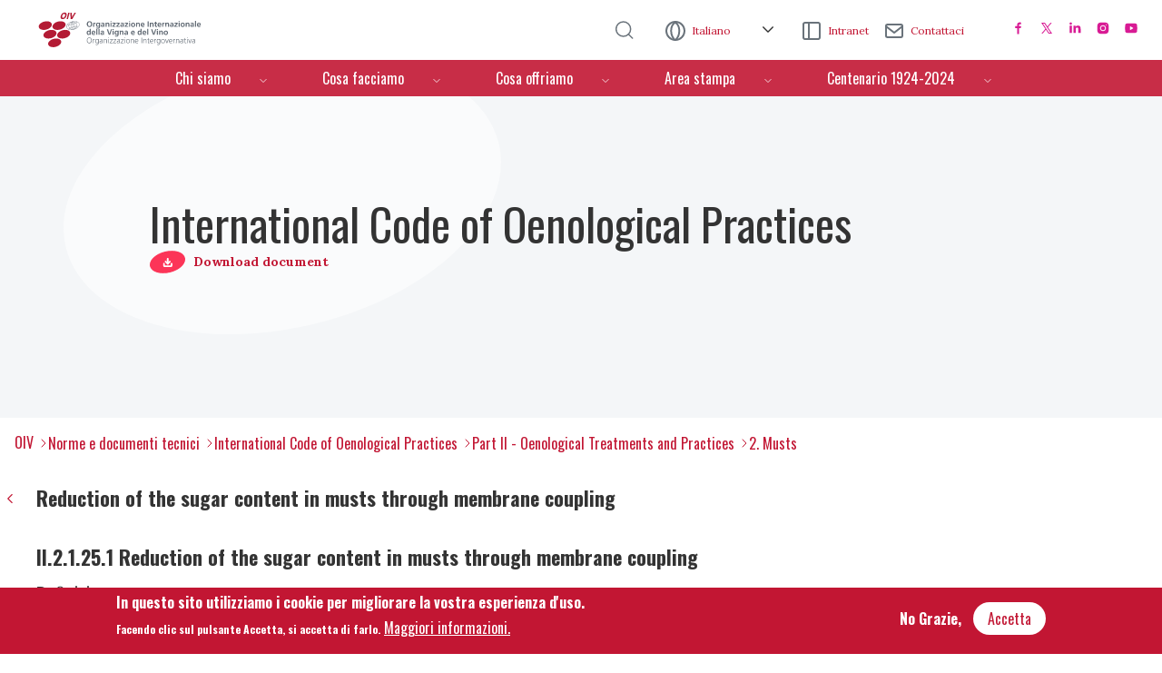

--- FILE ---
content_type: text/html; charset=UTF-8
request_url: https://www.oiv.int/it/standards/international-code-of-oenological-practices/part-ii-oenological-treatments-and-practices/musts/reduction-of-the-sugar-content-in-musts-through-membrane-coupling
body_size: 12670
content:
<!DOCTYPE html>
<html lang="it" dir="ltr" prefix="content: http://purl.org/rss/1.0/modules/content/  dc: http://purl.org/dc/terms/  foaf: http://xmlns.com/foaf/0.1/  og: http://ogp.me/ns#  rdfs: http://www.w3.org/2000/01/rdf-schema#  schema: http://schema.org/  sioc: http://rdfs.org/sioc/ns#  sioct: http://rdfs.org/sioc/types#  skos: http://www.w3.org/2004/02/skos/core#  xsd: http://www.w3.org/2001/XMLSchema# ">
  <head>
    <meta charset="utf-8" />
<noscript><style>form.antibot * :not(.antibot-message) { display: none !important; }</style>
</noscript><meta name="Generator" content="Drupal 9 (https://www.drupal.org)" />
<meta name="MobileOptimized" content="width" />
<meta name="HandheldFriendly" content="true" />
<meta name="viewport" content="width=device-width, initial-scale=1, shrink-to-fit=no" />
<style>div#sliding-popup, div#sliding-popup .eu-cookie-withdraw-banner, .eu-cookie-withdraw-tab {background: #C21734} div#sliding-popup.eu-cookie-withdraw-wrapper { background: transparent; } #sliding-popup h1, #sliding-popup h2, #sliding-popup h3, #sliding-popup p, #sliding-popup label, #sliding-popup div, .eu-cookie-compliance-more-button, .eu-cookie-compliance-secondary-button, .eu-cookie-withdraw-tab { color: #ffffff;} .eu-cookie-withdraw-tab { border-color: #ffffff;}</style>
<meta http-equiv="x-ua-compatible" content="ie=edge" />
<link rel="icon" href="/sites/default/files/favicon-without-background.png" type="image/png" />
<link rel="alternate" hreflang="en" href="https://www.oiv.int/standards/international-code-of-oenological-practices/part-ii-oenological-treatments-and-practices/musts/reduction-of-the-sugar-content-in-musts-through-membrane-coupling" />
<link rel="alternate" hreflang="es" href="https://www.oiv.int/es/standards/international-code-of-oenological-practices/part-ii-oenological-treatments-and-practices/musts/reduction-of-the-sugar-content-in-musts-through-membrane-coupling" />
<link rel="alternate" hreflang="fr" href="https://www.oiv.int/fr/standards/code-international-des-pratiques-oenologiques/part-ii-oenological-treatments-and-practices/musts/reduction-of-the-sugar-content-in-musts-through-membrane-coupling" />
<link rel="alternate" hreflang="it" href="https://www.oiv.int/it/standards/international-code-of-oenological-practices/part-ii-oenological-treatments-and-practices/musts/reduction-of-the-sugar-content-in-musts-through-membrane-coupling" />
<link rel="alternate" hreflang="de" href="https://www.oiv.int/de/standards/international-code-of-oenological-practices/part-ii-oenological-treatments-and-practices/musts/reduction-of-the-sugar-content-in-musts-through-membrane-coupling" />
<link rel="alternate" hreflang="ru" href="https://www.oiv.int/ru/standards/international-code-of-oenological-practices/part-ii-oenological-treatments-and-practices/musts/reduction-of-the-sugar-content-in-musts-through-membrane-coupling" />
<link rel="canonical" href="https://www.oiv.int/it/standards/international-code-of-oenological-practices/part-ii-oenological-treatments-and-practices/musts/reduction-of-the-sugar-content-in-musts-through-membrane-coupling" />
<link rel="shortlink" href="https://www.oiv.int/it/node/2270" />

    <title>Reduction of the sugar content in musts through membrane coupling | OIV</title>
    <link rel="stylesheet" media="all" href="/sites/default/files/css/optimized/css_lxokZ0EG-IAT9Qi3VrMNQdvtewjZ855HqeYkl1Qxj6g.vWYrAjEeJ1vFfIEUYMavUmzL0P4R0OAN6EZMjk7Sa7M.css?t7iugx" />
<link rel="stylesheet" media="all" href="/sites/default/files/css/optimized/css_xnDYBl4OD9snX7Sf9EyJ9VkzRg71lff1OegyGLU8z1w.qZHkmaiquQ6CrEkZ9V5k9bJk_B6Pa6rW5attKk5KZGI.css?t7iugx" />
<link rel="stylesheet" media="all" href="/sites/default/files/css/optimized/css_5DeNesAeWY75ShebRlAkjVoqLmMwjuLZN1u-ZRdbQTc.r0hdTHMMkD3Ry502zBvWQr7iokr36TQZYbjCrZFDZIU.css?t7iugx" />
<link rel="stylesheet" media="all" href="/sites/default/files/css/optimized/css_gfUtLDXi72df47AexuJ-vm_wJb2QkME0vEvBnJxO6dA.HDmi8cJZY9j-WgY1I0PMMGrX-mw811gKMEjEia0sRoY.css?t7iugx" />
<link rel="stylesheet" media="all" href="/sites/default/files/css/optimized/css_CYXnyo1qFoxHAoBBNsSqN8PVNbP8sxeQ_LtauZ50Wgs.FjCwL9Eqx8h4jcBr91sD8pkq2VArooAq4JByZySex5o.css?t7iugx" />
<link rel="stylesheet" media="all" href="/sites/default/files/css/optimized/css_QF7anExUIQ9m7lRlQYpqk7QebuejK_k7Tyzw3UgZ-hg.P_RpxUTn9YepyxbJSyq6_AsLIQZxd_-YwLnk2d54AZE.css?t7iugx" />
<link rel="stylesheet" media="all" href="/sites/default/files/css/optimized/css_7QllbjqoprdCwoIdo3V7DWqJKkTBOzMJn-xZmsutiww.fjfFMjlwrSE0_22iHE8JS87WBbQJYapNCzryLuc-kQY.css?t7iugx" />
<link rel="stylesheet" media="all" href="/sites/default/files/css/optimized/css_hnJTGN1fzih_ZZssV428NML2NhpFxXlJrqaLNgE8CHo.nREgY-nYJgzm2ZoADiSvKypG0LP7IhgP15GL4K2dzR0.css?t7iugx" />
<link rel="stylesheet" media="all" href="/sites/default/files/css/optimized/css__13fw7LchbE-h7zw4b3GPIwiFWcaKaefv7L39uOe9so.WO75YcDFRXNEd1E-3eRvYcLrVKgSHzBkzTvgrTo_hw4.css?t7iugx" />
<link rel="stylesheet" media="all" href="/sites/default/files/css/optimized/css_0jPT-BWLonFoD1a1XPcxcniBn9WgukRnniaE-xYrMIs.S-9mYnR35NgOukI3NWo-As_b3UqKtnSOPgWDOOez4nQ.css?t7iugx" />
<link rel="stylesheet" media="all" href="/sites/default/files/css/optimized/css_wcTRp4Ty5SGu4F6Mj_Src4xCVH1pAn1ZKdFhbgibbUI.s2QkHnj4Aq_wKWn37LAyKKtkEot-wS8-Eu-SR1K_264.css?t7iugx" />
<link rel="stylesheet" media="all" href="/sites/default/files/css/optimized/css_XYJeCymlgeYq2fA8gUC7CjnYFGGkur-vgRftab7u22k.gSFgi5z8H47Y6aq8OMigA3XQCSJPIsSDFxTddQbj1ZU.css?t7iugx" />
<link rel="stylesheet" media="all" href="/sites/default/files/css/optimized/css_tdlildou3nAEpVC9SJoaB6Kq0Q-3m9ZyimZjFzbxYhs.ISeprjejMwYvAjn7D7L8pPbbBOzGtvqgvYSZSUx513M.css?t7iugx" />
<link rel="stylesheet" media="all" href="/sites/default/files/css/optimized/css_GbvmbJJu3etNuvRxzgpArn9FbrGIPob5sKfVZm03KVw.mlwVNIAAbJ2fFKcIdoLjraBEX-XBbNk6p3DfBlmJKok.css?t7iugx" />
<link rel="stylesheet" media="all" href="/sites/default/files/css/optimized/css_Q6hS9heFRWwmGWvo9WsD_D6nDHdUaUnYt6sC6_oX9L8.kmfFlQ7hD7y1QB7xiF5aI_HyMm5kso4WouTaes-J8nY.css?t7iugx" />
<link rel="stylesheet" media="all" href="/sites/default/files/css/optimized/css_Mz34rW7q6tVTaynibPwIyO2mdHNIyqme262HoGpcJl8.-RKfKWYksV6CuJ6fhsZLz7-1WLAWHJhYqpM-pk5Wm_c.css?t7iugx" />
<link rel="stylesheet" media="all" href="/sites/default/files/css/optimized/css_41w6dBZ448pJSogyLgoToui9MDm8KnZHhhxIUFUonds.X6JUcMjA0uhcRQ47p3GAj6fgKNUx7XdqFz2BVe0BVL8.css?t7iugx" />
<link rel="stylesheet" media="all" href="/sites/default/files/css/optimized/css_JCU_zSqQm3rvBIXWevl-Uch6AS6Fms27h_AxAbdSM2A.W3ANESxdqaYvw0tdjKNKRD-QcAMEB8sFfDScBaCotTw.css?t7iugx" />
<link rel="stylesheet" media="all" href="/sites/default/files/css/optimized/css__7a65Qsn2GbI6R4HiSGaSbf2n93vUm8S71hKr7aus8Y.GQ_TpZqrkz5jSNEMQfkGnKRQ52XpbyB06el-lxbhKLM.css?t7iugx" />
<link rel="stylesheet" media="all" href="/sites/default/files/css/optimized/css_rav4Czxl6lZP_y6XAkU1YQxGj4d7fYA4YVDBNypJlxc.rv6lgrP8xYKA-8iJss8j0WgiNpxHh0X0NpeLJMGj7IQ.css?t7iugx" />
<link rel="stylesheet" media="all" href="/sites/default/files/css/optimized/css_PRpLCpZQr4zTfafBQvuU6Ai1fdWr3UHToA3uiawHjkM.JnRh9h5hNjPVRCUXEwullwlTSlFhBitZC7svXba1C0I.css?t7iugx" />
<link rel="stylesheet" media="all" href="/sites/default/files/css/optimized/css_aylBIaNUjhSigWKCcIK0c-t_kOYqAOEKlb80phSXPOI.x7SKmwPJeu5fqUtLfipq3Mm7I9-riUp29ayVL77U4I0.css?t7iugx" />
<link rel="stylesheet" media="all" href="/sites/default/files/css/optimized/css_V6iQIpf-C83NZsc_ZHJJ4Q0jrm5R5y5vFIFdUqU6rYw.hP-cD0nA-YjmxLPk7X9Bf75WBmVICoNHBDEcSm7LYCo.css?t7iugx" />
<link rel="stylesheet" media="all" href="/sites/default/files/css/optimized/css_fF2I5dfYJnRFkx4Ba4_H9AuWVTfC_b-s5OekQIQhjHQ.6Z1BEyCdaSl81OdI4A8t522xG4HS6kEmTbZTwJ7hwGs.css?t7iugx" />
<link rel="stylesheet" media="all" href="/sites/default/files/css/optimized/css_oggDakPrdTiLz-NcBuhZnh_jeWvT5-GcfBSxzGdGE1Q.Ctp_JnD2cr_upKxHXoeqM6on9Gk3YU7p0A2Zf5w1_iQ.css?t7iugx" />
<link rel="stylesheet" media="all" href="/sites/default/files/css/optimized/css_2i5jIfJNIkiwASmF0uKvJidGQHeASwEGiTvJ_tsDsh4.gWTbzov9dAxZMLqysBauaxLnzGmXr5pfUHPyLSCmRGk.css?t7iugx" />
<link rel="stylesheet" media="all" href="/sites/default/files/css/optimized/css_ZLK1vZUalJobqPbcQRSdgxc62n2uq_Ot1d3F3_Ed-GY.pF3O60CXnPIObV0rxc4_5ZFw0FxmbU_aKt7kqpwCGwU.css?t7iugx" />
<link rel="stylesheet" media="all" href="/sites/default/files/css/optimized/css_zaONKoVbo0l69XbCwln3ceB4og-AEQy3ikxyuTYlc34.GH-rWrlOFCQVxgTjW87Aw9_8cNe3TwGA8K493bE_BBM.css?t7iugx" />
<link rel="stylesheet" media="all" href="/sites/default/files/css/optimized/css_xI6vRMIBJ2RsUDAsLR3zVHR_aJRHHhfYCgeEE6HrZRU.XWLt4vFYl29kOBHKUepqZIBDMw_58Vsfq87pZcXxBEQ.css?t7iugx" />
<link rel="stylesheet" media="all" href="/sites/default/files/css/optimized/css_JO8MZD6nHjg_6oXhv1_ZHkqT_hBmsk02IuBXGl5_p_o.KnsVkYp8MnIWRjiS4F_Q7fq0Oqr9fn_qQa6MrgG5tTE.css?t7iugx" />
<link rel="stylesheet" media="all" href="/sites/default/files/css/optimized/css_xq2miP2LnpzRpLwMqhXhCs1fhBi9UO5UxYjIAgUDyYs.UVQWOy17wH2rc4Bow4QtTRZo-Q3k1T7Xqm2BPZ_LgCE.css?t7iugx" />
<link rel="stylesheet" media="all" href="/sites/default/files/css/optimized/css_qjSYG5qIJq-dq2lkhd7hEej8c9PbkENM3FJpXUCJTX8.4YSuMFW3RAK6N8hxNxkjJawW3KytN1CLY-AxrGJMRDg.css?t7iugx" />
<link rel="stylesheet" media="all" href="/sites/default/files/css/optimized/css_sjFu9SfzlGBlj1pLxP5C4cswHXQHK6sr4gzo0sNAFqc.lY2YRr0uwYqxVNuBEsBSwdUSlCKO1xJGFlqcCzIkE_o.css?t7iugx" />
<link rel="stylesheet" media="all" href="/sites/default/files/css/optimized/css_Al_NxQbuDEe2JqKn8gS-8c2PAes1JilSmCu2QS6pBKs.rkS0gIDepKtGrajZohU42WM9zgjU0Z-1UOH0y5yEd-0.css?t7iugx" />
<link rel="stylesheet" media="all" href="//code.jquery.com/ui/1.11.4/themes/smoothness/jquery-ui.css" />

    
        
        
                    <!-- Global site tag (gtag.js) - Google Analytics -->
            <script async src="https://www.googletagmanager.com/gtag/js?id=UA-25976125-1"></script>
            <script>
            window.dataLayer = window.dataLayer || [];
            function gtag(){dataLayer.push(arguments);}
            gtag('js', new Date());
            gtag('config', 'UA-25976125-1');
            </script>
        
  </head>
  <body class="layout-no-sidebars page-node-2270 path-node node--type-codified-files">
    <a href="#main-content" class="visually-hidden focusable skip-link">
      Salta al contenuto principale
    </a>
    
      <div class="dialog-off-canvas-main-canvas" data-off-canvas-main-canvas>
    <div id="page-wrapper">
  <div id="page">
    <header id="header" class="header" role="banner" aria-label="Intestazione del sito">
                        <nav class="navbar navbar-dark bg-secondary" id="navbar-top">
                    <div class="container">
                          <section class="row region region-secondary-menu">
      <a href="/it" title="Home" rel="home" class="navbar-brand">
          <img src="/sites/default/files/logo--it.svg" alt="Home" class="img-fluid d-inline-block align-top" />
              <span class="ml-2 d-none d-md-inline">OIV</span>
  </a>

  </section>

              
                              <div class="form-inline navbar-form d-none d-lg-flex">
                    <section class="row region region-top-header-form">
    <div id="block-search" class="block-content-basic block block-block-content block-block-contentf57d60d3-53f1-4a1d-9133-904f01af3788">
  
    
      <div class="content">
      
            <div class="clearfix text-formatted field field--name-body field--type-text-with-summary field--label-hidden field__item"><p><a href="/it/search-result"><img alt="search" data-entity-type="file" data-entity-uuid="ee201a00-42c5-4912-9e1c-763cde6a7749" src="/sites/default/files/inline-images/search_0.png" width="96" height="96" loading="lazy" /></a></p></div>
      
    </div>
  </div>
<div class="language-switcher-language-url block block-language block-language-blocklanguage-interface" id="block-languageswitcher" role="navigation">
  
    
      <div class="content">
      

<div id="alternador-idioma" class="dropdown">
  <a class="btn btn-secondary dropdown-toggle" href="#" role="button" id="dropdownMenuLink" data-bs-toggle="dropdown" aria-expanded="false">
    Italiano
  </a>
  <ul class="dropdown-menu" aria-labelledby="dropdownMenuLink">
              <li hreflang="en" data-drupal-link-system-path="node/2270" class="en nav-link dropdown-item"><a href="https://www.oiv.int/standards/international-code-of-oenological-practices/part-ii-oenological-treatments-and-practices/musts/reduction-of-the-sugar-content-in-musts-through-membrane-coupling" class="language-link">Inglese</a>
            </li>
                  <li hreflang="es" data-drupal-link-system-path="node/2270" class="es nav-link dropdown-item"><a href="https://www.oiv.int/es/standards/international-code-of-oenological-practices/part-ii-oenological-treatments-and-practices/musts/reduction-of-the-sugar-content-in-musts-through-membrane-coupling" class="language-link">Spagnolo</a>
            </li>
                  <li hreflang="fr" data-drupal-link-system-path="node/2270" class="fr nav-link dropdown-item"><a href="https://www.oiv.int/fr/standards/code-international-des-pratiques-oenologiques/part-ii-oenological-treatments-and-practices/musts/reduction-of-the-sugar-content-in-musts-through-membrane-coupling" class="language-link">Francese</a>
            </li>
                  <li hreflang="it" data-drupal-link-system-path="node/2270" class="it nav-link dropdown-item is-active"><a href="https://www.oiv.int/it/standards/international-code-of-oenological-practices/part-ii-oenological-treatments-and-practices/musts/reduction-of-the-sugar-content-in-musts-through-membrane-coupling" class="language-link">Italiano</a>
            </li>
                  <li hreflang="de" data-drupal-link-system-path="node/2270" class="de nav-link dropdown-item"><a href="https://www.oiv.int/de/standards/international-code-of-oenological-practices/part-ii-oenological-treatments-and-practices/musts/reduction-of-the-sugar-content-in-musts-through-membrane-coupling" class="language-link">Tedesco</a>
            </li>
                  <li hreflang="ru" data-drupal-link-system-path="node/2270" class="ru nav-link dropdown-item"><a href="https://www.oiv.int/ru/standards/international-code-of-oenological-practices/part-ii-oenological-treatments-and-practices/musts/reduction-of-the-sugar-content-in-musts-through-membrane-coupling" class="language-link">Russo</a>
            </li>
          </ul>
</div>
    </div>
  </div>
<div id="block-intranet" class="block-content-basic block block-block-content block-block-content26994370-1456-4a10-9102-3798d30b4489">
  
    
      <div class="content">
      
            <div class="clearfix text-formatted field field--name-body field--type-text-with-summary field--label-hidden field__item"><p><a href="https://oiv2020.sharepoint.com/sites/intraoiv">Intranet</a></p></div>
      
    </div>
  </div>
<div id="block-contactus" class="block-content-basic block block-block-content block-block-contentef978c8d-64f3-4717-8aa7-77d3ddf713be">
  
    
      <div class="content">
      
            <div class="clearfix text-formatted field field--name-body field--type-text-with-summary field--label-hidden field__item"><p><a href="mailto:contact@oiv.int?Subject=Contact%20OIV">Contattaci</a></p></div>
      
    </div>
  </div>
<div id="block-socialmedialinks" class="block-social-media-links block block-social-media-links-block">
  
    
      <div class="content">
      

<ul class="social-media-links--platforms platforms inline horizontal">
      <li>
      <a class="social-media-link-icon--facebook" href="https://www.facebook.com/oiv.int"  target="_blank" aria-label="Facebook" title="Facebook" >
        <img src="/libraries/oivthemes/svg/16-rose/facebook.svg" alt="" typeof="foaf:Image" />

      </a>

          </li>
      <li>
      <a class="social-media-link-icon--twitter" href="https://www.twitter.com/OIV_int"  target="_blank" >
        <img src="/libraries/oivthemes/svg/16-rose/twitter.svg" alt="" typeof="foaf:Image" />

      </a>

          </li>
      <li>
      <a class="social-media-link-icon--linkedin" href="https://www.linkedin.com/company/oiv-international-organisation-of-vine-and-wine"  target="_blank" >
        <img src="/libraries/oivthemes/svg/16-rose/linkedin.svg" alt="" typeof="foaf:Image" />

      </a>

          </li>
      <li>
      <a class="social-media-link-icon--instagram" href="https://www.instagram.com/oiv_int"  target="_blank" aria-label="Instagram" title="Instagram" >
        <img src="/libraries/oivthemes/svg/16-rose/instagram.svg" alt="" typeof="foaf:Image" />

      </a>

          </li>
      <li>
      <a class="social-media-link-icon--youtube_channel" href="https://www.youtube.com/channel/UCWqOvit5S8HDuCRM0URZ51w"  target="_blank" >
        <img src="/libraries/oivthemes/svg/16-rose/youtube.svg" alt="" typeof="foaf:Image" />

      </a>

          </li>
  </ul>

    </div>
  </div>

  </section>

                </div>
                                      <a href="/search-result" class="icon-search"></a>
              <button class="navbar-toggler collapsed" type="button" data-bs-toggle="offcanvas" data-bs-target="#CollapsingNavbar" aria-controls="CollapsingNavbar" aria-expanded="false" aria-label="Toggle navigation"><span class="navbar-toggler-icon"></span></button>

          </div>
                    </nav>
                <nav class="navbar navbar-dark bg-primary navbar-expand-lg" id="navbar-main">
                    <div class="container">
                      
                          <div class="offcanvas offcanvas-end" id="CollapsingNavbar">
                                  <div class="offcanvas-header">
                    <button type="button" class="btn-close text-reset" data-bs-dismiss="offcanvas" aria-label="Close"></button>
                  </div>
                  <div class="offcanvas-body">

                                  <nav role="navigation" aria-labelledby="block-oivtheme-main-menu-menu" id="block-oivtheme-main-menu" class="block block-menu navigation menu--main">
            
  <h2 class="visually-hidden" id="block-oivtheme-main-menu-menu">Menú de navegación</h2>
  

        



              <ul class="clearfix nav navbar-nav">
                    <li class="nav-item menu-item--expanded dropdown">
                          <a href="/it" class="nav-link dropdown-toggle nav-link--it" data-bs-toggle="dropdown" aria-expanded="false" aria-haspopup="true" data-drupal-link-system-path="&lt;front&gt;">Chi siamo</a>
                        <ul class="dropdown-menu">
                    <li class="dropdown-item">
                          <a href="/it/chi-siamo/presentazione" class="nav-link--it-chi-siamo-presentazione" data-drupal-link-system-path="node/15">Presentazione</a>
              </li>
                <li class="dropdown-item">
                          <a href="/it/chi-siamo/strutture" class="nav-link--it-chi-siamo-strutture" data-drupal-link-system-path="node/13">Strutture</a>
              </li>
                <li class="dropdown-item">
                          <a href="/it/chi-siamo/strategia" class="nav-link--it-chi-siamo-strategia" data-drupal-link-system-path="node/10">Strategia</a>
              </li>
                <li class="dropdown-item">
                          <a href="/it/chi-siamo/documenti-fondamentali" class="nav-link--it-chi-siamo-documenti-fondamentali" data-drupal-link-system-path="node/39">Documenti fondamentali</a>
              </li>
                <li class="dropdown-item">
                          <a href="/it/chi-siamo/membri-stati-e-osservatori" class="nav-link--it-chi-siamo-membri-stati-e-osservatori" data-drupal-link-system-path="node/12">Stati membri e osservatori</a>
              </li>
        </ul>
  
              </li>
                <li class="nav-item menu-item--expanded dropdown">
                          <a href="/it" class="nav-link dropdown-toggle nav-link--it" data-bs-toggle="dropdown" aria-expanded="false" aria-haspopup="true" data-drupal-link-system-path="&lt;front&gt;">Cosa facciamo</a>
                        <ul class="dropdown-menu">
                    <li class="dropdown-item">
                          <a href="/it/cosa-fare/norme" class="nav-link--it-cosa-fare-norme" data-drupal-link-system-path="what-we-do/standards">Norme e documenti tecnici</a>
              </li>
                <li class="dropdown-item">
                          <a href="/it/cosa-fare/congresso-oiv" class="nav-link--it-cosa-fare-congresso-oiv" data-drupal-link-system-path="node/70">Congresso OIV</a>
              </li>
                <li class="dropdown-item">
                          <a href="/it/cosa-fare/dati" class="nav-link--it-cosa-fare-dati" data-drupal-link-system-path="node/50">Statistiche</a>
              </li>
                <li class="dropdown-item">
                          <a href="/it/cosa-fare/giao-database-report?oiv=" target="_blank" class="nav-link--it-cosa-fare-giao-database-reportoiv" data-drupal-link-query="{&quot;oiv&quot;:&quot;&quot;}" data-drupal-link-system-path="what-we-do/giao-database-report">Dati IG/DO</a>
              </li>
                <li class="dropdown-item">
                          <a href="/it/cosa-fare/viticulture-database-report?oiv=" target="_blank" class="nav-link--it-cosa-fare-viticulture-database-reportoiv" data-drupal-link-query="{&quot;oiv&quot;:&quot;&quot;}" data-drupal-link-system-path="what-we-do/viticulture-database-report">Descrizione dei vitigni</a>
              </li>
        </ul>
  
              </li>
                <li class="nav-item menu-item--expanded dropdown">
                          <a href="/it" class="nav-link dropdown-toggle nav-link--it" data-bs-toggle="dropdown" aria-expanded="false" aria-haspopup="true" data-drupal-link-system-path="&lt;front&gt;">Cosa offriamo</a>
                        <ul class="dropdown-menu">
                    <li class="dropdown-item">
                          <a href="/it/cosa-offriamo/oiv-premi" class="nav-link--it-cosa-offriamo-oiv-premi" data-drupal-link-system-path="node/56">OIV Premi</a>
              </li>
                <li class="dropdown-item">
                          <a href="/it/cosa-offriamo/programma-di-borse-di-ricerca" class="nav-link--it-cosa-offriamo-programma-di-borse-di-ricerca" data-drupal-link-system-path="node/208">Programma di borse di ricerca dell’OIV</a>
              </li>
                <li class="dropdown-item">
                          <a href="/it/cosa-offriamo/patrocinio-de-oiv" class="nav-link--it-cosa-offriamo-patrocinio-de-oiv" data-drupal-link-system-path="node/55">Patrocinio dell’OIV</a>
              </li>
                <li class="dropdown-item menu-item--collapsed">
                          <a href="/it/cosa-offriamo/corso-internazionale-di-ampelografia" class="nav-link--it-cosa-offriamo-corso-internazionale-di-ampelografia" data-drupal-link-system-path="node/78">corsi OIV</a>
              </li>
                <li class="dropdown-item">
                          <a href="/it/cosa-offriamo/master" class="nav-link--it-cosa-offriamo-master" data-drupal-link-system-path="node/109">Master of Science in Wine Management</a>
              </li>
        </ul>
  
              </li>
                <li class="nav-item menu-item--expanded dropdown">
                          <a href="/it/area-stampa/area-stampa" class="nav-link dropdown-toggle nav-link--it-area-stampa-area-stampa" data-bs-toggle="dropdown" aria-expanded="false" aria-haspopup="true" data-drupal-link-system-path="node/3">Area stampa</a>
                        <ul class="dropdown-menu">
                    <li class="dropdown-item">
                          <a href="/it/area-stampa/area-stampa" class="nav-link--it-area-stampa-area-stampa" data-drupal-link-system-path="node/3">Area Stampa</a>
              </li>
                <li class="dropdown-item">
                          <a href="/it/area-stampa/agenda" class="nav-link--it-area-stampa-agenda" data-drupal-link-system-path="agenda">Agenda</a>
              </li>
                <li class="dropdown-item">
                          <a href="/it/area-stampa/12mesi-12risoluzioni" class="nav-link--it-area-stampa-12mesi-12risoluzioni" title="100 years of contributions to the vine and wine sector" data-drupal-link-system-path="node/4837">12 Mesi, 12 Risoluzioni</a>
              </li>
                <li class="dropdown-item">
                          <a href="/it/node/4836" class="nav-link--it-node-4836" data-drupal-link-system-path="node/4836">OIV Activity Reports</a>
              </li>
        </ul>
  
              </li>
                <li class="nav-item menu-item--expanded dropdown">
                          <a href="" class="nav-link dropdown-toggle nav-link-" data-bs-toggle="dropdown" aria-expanded="false" aria-haspopup="true">Centenario 1924-2024</a>
                        <ul class="dropdown-menu">
                    <li class="dropdown-item">
                          <a href="/it/Centenary1924-2024/storia" class="nav-link--it-centenary1924-2024-storia" title="Centenario 1924-2024" data-drupal-link-system-path="node/3087">Storia</a>
              </li>
                <li class="dropdown-item">
                          <a href="/it/Centenary1924-2024/Headquarters" class="nav-link--it-centenary1924-2024-headquarters" title="Centenario  1924-2024" data-drupal-link-system-path="node/3088">Sede</a>
              </li>
                <li class="dropdown-item">
                          <a href="/it/Centenary-1924-2024/Reteinternazionale" class="nav-link--it-centenary-1924-2024-reteinternazionale" data-drupal-link-system-path="node/3089">International Network of Vine and Wine Cities</a>
              </li>
        </ul>
  
              </li>
        </ul>
  


  </nav>


                
                                  <div class="form-inline navbar-form d-flex d-lg-none">
                      <section class="row region region-top-header-form">
    <div id="block-search" class="block-content-basic block block-block-content block-block-contentf57d60d3-53f1-4a1d-9133-904f01af3788">
  
    
      <div class="content">
      
            <div class="clearfix text-formatted field field--name-body field--type-text-with-summary field--label-hidden field__item"><p><a href="/it/search-result"><img alt="search" data-entity-type="file" data-entity-uuid="ee201a00-42c5-4912-9e1c-763cde6a7749" src="/sites/default/files/inline-images/search_0.png" width="96" height="96" loading="lazy" /></a></p></div>
      
    </div>
  </div>
<div class="language-switcher-language-url block block-language block-language-blocklanguage-interface" id="block-languageswitcher" role="navigation">
  
    
      <div class="content">
      

<div id="alternador-idioma" class="dropdown">
  <a class="btn btn-secondary dropdown-toggle" href="#" role="button" id="dropdownMenuLink" data-bs-toggle="dropdown" aria-expanded="false">
    Italiano
  </a>
  <ul class="dropdown-menu" aria-labelledby="dropdownMenuLink">
              <li hreflang="en" data-drupal-link-system-path="node/2270" class="en nav-link dropdown-item"><a href="https://www.oiv.int/standards/international-code-of-oenological-practices/part-ii-oenological-treatments-and-practices/musts/reduction-of-the-sugar-content-in-musts-through-membrane-coupling" class="language-link">Inglese</a>
            </li>
                  <li hreflang="es" data-drupal-link-system-path="node/2270" class="es nav-link dropdown-item"><a href="https://www.oiv.int/es/standards/international-code-of-oenological-practices/part-ii-oenological-treatments-and-practices/musts/reduction-of-the-sugar-content-in-musts-through-membrane-coupling" class="language-link">Spagnolo</a>
            </li>
                  <li hreflang="fr" data-drupal-link-system-path="node/2270" class="fr nav-link dropdown-item"><a href="https://www.oiv.int/fr/standards/code-international-des-pratiques-oenologiques/part-ii-oenological-treatments-and-practices/musts/reduction-of-the-sugar-content-in-musts-through-membrane-coupling" class="language-link">Francese</a>
            </li>
                  <li hreflang="it" data-drupal-link-system-path="node/2270" class="it nav-link dropdown-item is-active"><a href="https://www.oiv.int/it/standards/international-code-of-oenological-practices/part-ii-oenological-treatments-and-practices/musts/reduction-of-the-sugar-content-in-musts-through-membrane-coupling" class="language-link">Italiano</a>
            </li>
                  <li hreflang="de" data-drupal-link-system-path="node/2270" class="de nav-link dropdown-item"><a href="https://www.oiv.int/de/standards/international-code-of-oenological-practices/part-ii-oenological-treatments-and-practices/musts/reduction-of-the-sugar-content-in-musts-through-membrane-coupling" class="language-link">Tedesco</a>
            </li>
                  <li hreflang="ru" data-drupal-link-system-path="node/2270" class="ru nav-link dropdown-item"><a href="https://www.oiv.int/ru/standards/international-code-of-oenological-practices/part-ii-oenological-treatments-and-practices/musts/reduction-of-the-sugar-content-in-musts-through-membrane-coupling" class="language-link">Russo</a>
            </li>
          </ul>
</div>
    </div>
  </div>
<div id="block-intranet" class="block-content-basic block block-block-content block-block-content26994370-1456-4a10-9102-3798d30b4489">
  
    
      <div class="content">
      
            <div class="clearfix text-formatted field field--name-body field--type-text-with-summary field--label-hidden field__item"><p><a href="https://oiv2020.sharepoint.com/sites/intraoiv">Intranet</a></p></div>
      
    </div>
  </div>
<div id="block-contactus" class="block-content-basic block block-block-content block-block-contentef978c8d-64f3-4717-8aa7-77d3ddf713be">
  
    
      <div class="content">
      
            <div class="clearfix text-formatted field field--name-body field--type-text-with-summary field--label-hidden field__item"><p><a href="mailto:contact@oiv.int?Subject=Contact%20OIV">Contattaci</a></p></div>
      
    </div>
  </div>
<div id="block-socialmedialinks" class="block-social-media-links block block-social-media-links-block">
  
    
      <div class="content">
      

<ul class="social-media-links--platforms platforms inline horizontal">
      <li>
      <a class="social-media-link-icon--facebook" href="https://www.facebook.com/oiv.int"  target="_blank" aria-label="Facebook" title="Facebook" >
        <img src="/libraries/oivthemes/svg/16-rose/facebook.svg" alt="" typeof="foaf:Image" />

      </a>

          </li>
      <li>
      <a class="social-media-link-icon--twitter" href="https://www.twitter.com/OIV_int"  target="_blank" >
        <img src="/libraries/oivthemes/svg/16-rose/twitter.svg" alt="" typeof="foaf:Image" />

      </a>

          </li>
      <li>
      <a class="social-media-link-icon--linkedin" href="https://www.linkedin.com/company/oiv-international-organisation-of-vine-and-wine"  target="_blank" >
        <img src="/libraries/oivthemes/svg/16-rose/linkedin.svg" alt="" typeof="foaf:Image" />

      </a>

          </li>
      <li>
      <a class="social-media-link-icon--instagram" href="https://www.instagram.com/oiv_int"  target="_blank" aria-label="Instagram" title="Instagram" >
        <img src="/libraries/oivthemes/svg/16-rose/instagram.svg" alt="" typeof="foaf:Image" />

      </a>

          </li>
      <li>
      <a class="social-media-link-icon--youtube_channel" href="https://www.youtube.com/channel/UCWqOvit5S8HDuCRM0URZ51w"  target="_blank" >
        <img src="/libraries/oivthemes/svg/16-rose/youtube.svg" alt="" typeof="foaf:Image" />

      </a>

          </li>
  </ul>

    </div>
  </div>

  </section>

                  </div>
                                                  </div>
                

	          </div>
                                            </div>
                  </nav>
          </header>
          <div class="highlighted">
        <aside class="container p-0 g-0 section clearfix" role="complementary">
            <div data-drupal-messages-fallback class="hidden"></div>


        </aside>
      </div>
            <div id="main-wrapper" class="layout-main-wrapper clearfix">
              <div id="main" class="container">
          
          <div class="row row-offcanvas row-offcanvas-left clearfix">
              <main class="main-content col" id="content" role="main">
                <section class="section">
                    <div class="page-title light codified_files">
  <div class="content  oiv-custom-codified-files">
    <div class="cont-title">
      <h1 class="title">
        International Code of Oenological Practices
      </h1>
      
      
      <a href="/it/node/2270/download/pdf" target="_blank" class="download"><i></i>Download document</a>

    </div>
    <div class="cont-subtitle">
      <div class="subtitle">
        
      </div>
    </div> 

        
  </div>
</div><div class="page-breadcrumbs">
  <div class="content">
    

  <nav role="navigation" aria-label="breadcrumb" style="">
    <ol class="breadcrumb">
                  <li class="breadcrumb-item">
          <a href="/it">OIV</a>
        </li>
                        <li class="breadcrumb-item">
          <a href="/it/cosa-fare/norme">Norme e documenti tecnici</a>
        </li>
                        <li class="breadcrumb-item">
          <a href="/it/standards/international-code-of-oenological-practices">International Code of Oenological Practices</a>
        </li>
                        <li class="breadcrumb-item">
          <a href="/it/standards/international-code-of-oenological-practices/part-ii-oenological-treatments-and-practices">Part II - Oenological Treatments and Practices</a>
        </li>
                        <li class="breadcrumb-item">
          <a href="/it/standards/international-code-of-oenological-practices/part-ii-oenological-treatments-and-practices/musts">2. Musts</a>
        </li>
              </ol>
  </nav>

  </div>
</div><div class="page-content">
    

<article data-history-node-id="2270" role="article" about="/it/standards/international-code-of-oenological-practices/part-ii-oenological-treatments-and-practices/musts/reduction-of-the-sugar-content-in-musts-through-membrane-coupling" class="node node--type-codified-files node--view-mode-full clearfix">
  <header>
    
        
      </header>
  <div class="node__content clearfix">
   
    
            <div class="field field--name-field-display-title field--type-string field--label-hidden field__item"><h2>Reduction of the sugar content in musts through membrane coupling</h2>
</div>
      


            <div class="clearfix text-formatted field field--name-body field--type-text-with-summary field--label-hidden field__item">			<h1 style="page-break-inside:avoid; page-break-after:avoid;">
				II.2.1.25.1 Reduction of the sugar content in musts through membrane coupling
			</h1>
			<p>
				<strong>Definition:</strong>
			</p>
			<p>
				Process that consists in extracting the sugar from musts, by using membrane coupling combining microfiltration or ultrafiltration with nanofiltration or inverted osmosis.
			</p>
			<p>
				<strong>Objectives:</strong>
			</p>
			<p style="text-indent:-18pt;">
				a)<span style="width:10.96pt;display:inline-block">        </span>Reducing the sugar content of musts destined for fermentation, with the purpose of obtaining a wine with reduced ethanol content;
			</p>
			<p>
				<strong>Prescriptions:</strong>
			</p>
			<p style="text-indent:-18pt;">
				a)<span style="width:10.96pt;display:inline-block">        </span>Refer to the general sheet concerning the reduction of sugar content in musts (<em>sheet II.2.1.25 ‘Reduction of the sugar content in musts Fining using yeast protein extracts</em>’)
			</p>
			<p style="text-indent:-18pt;">
				b)<span style="width:10.54pt;display:inline-block">       </span>The treatment is carried out on a volume of must that is determined according to the required result in terms of sugar content reduction.
			</p>
			<p style="text-indent:-18pt;">
				c)<span style="width:11.47pt;display:inline-block">        </span>The objective of the first step is to prepare the must for the second concentration step and to filter out all the macromolecules smaller than the membrane’s cut-off size.  This step may be done by ultrafiltration. 
			</p>
			<p style="text-indent:-18pt;">
				d)<span style="width:10.54pt;display:inline-block">       </span>The ultrafiltrate obtained during the first step of the treatment is then concentrated by nanofiltration or inverted osmosis. The water and the organic acids filtered out by the nanofiltration process can be reintroduced into the treated must
			</p>
			<p style="text-indent:-18pt;">
				e)<span style="width:10.79pt;display:inline-block">       </span>The treatment is to be conducted under the responsibility of an oenologist or of a qualified technician
			</p>
			<p style="text-indent:-18pt;">
				f)<span style="width:12.52pt;display:inline-block">         </span>The membranes used must comply with the prescriptions contained in the “International Oenological Codex”
			</p>
			<p>
				<strong>Recommendation of the OIV:</strong>
			</p>
			<p>
				Admitted
			</p>
	
</div>
      

  </div>  
</article>

</div>


                </section>
              </main>
                                  </div>
        </div>
          </div>
        <footer class="site-footer">
              <div class="container">
                      <div class="site-footer__top clearfix">
              
                <section class="row region region-footer-second">
    <div id="block-logofooteren" class="block-content-basic block block-block-content block-block-content76b85bab-7d72-4718-934c-cb6a029acf11">
  
    
      <div class="content">
      
            <div class="clearfix text-formatted field field--name-body field--type-text-with-summary field--label-hidden field__item"><p><a href="/it"><img alt="Logo OIV" src="/sites/default/files/2022-07/Logo_Italiano.png" /></a></p>
</div>
      
    </div>
  </div>
<nav role="navigation" aria-labelledby="block-oivtheme-footer-menu" id="block-oivtheme-footer" class="block block-menu navigation menu--footer">
            
  <h2 class="visually-hidden" id="block-oivtheme-footer-menu">Footer menu</h2>
  

        
              <ul class="clearfix nav navbar-nav">
                    <li class="nav-item">
                <a href="mailto:contact@oiv.int?Subject=Contact%20OIV" class="nav-link nav-link-mailtocontactoivintsubjectcontact20oiv">Contattaci</a>
              </li>
                <li class="nav-item">
                <a href="/it/legal-notice" class="nav-link nav-link--it-legal-notice" data-drupal-link-system-path="node/247">Note legali</a>
              </li>
                <li class="nav-item">
                <a href="/it/terms-and-condition" class="nav-link nav-link--it-terms-and-condition" data-drupal-link-system-path="node/246">Termini e condizioni</a>
              </li>
                <li class="nav-item">
                <a href="/it/portal/sitemap" class="nav-link nav-link--it-portal-sitemap" data-drupal-link-system-path="portal/sitemap">Mappa del sito</a>
              </li>
        </ul>
  


  </nav>
<div id="block-socialmedialinks-2" class="block-social-media-links block block-social-media-links-block">
  
    
      <div class="content">
      

<ul class="social-media-links--platforms platforms inline horizontal">
      <li>
      <a class="social-media-link-icon--facebook" href="https://www.facebook.com/oiv.int"  target="_blank" >
        <img src="/libraries/oivthemes/svg/16-white/facebook.svg" alt="" typeof="foaf:Image" />

      </a>

          </li>
      <li>
      <a class="social-media-link-icon--twitter" href="https://www.twitter.com/OIV_int"  target="_blank" >
        <img src="/libraries/oivthemes/svg/16-white/twitter.svg" alt="" typeof="foaf:Image" />

      </a>

          </li>
      <li>
      <a class="social-media-link-icon--linkedin" href="https://www.linkedin.com/company/oiv-international-organisation-of-vine-and-wine"  target="_blank" >
        <img src="/libraries/oivthemes/svg/16-white/linkedin.svg" alt="" typeof="foaf:Image" />

      </a>

          </li>
      <li>
      <a class="social-media-link-icon--instagram" href="https://www.instagram.com/oiv_int"  target="_blank" >
        <img src="/libraries/oivthemes/svg/16-white/instagram.svg" alt="" typeof="foaf:Image" />

      </a>

          </li>
      <li>
      <a class="social-media-link-icon--youtube_channel" href="https://www.youtube.com/channel/UCWqOvit5S8HDuCRM0URZ51w"  target="_blank" >
        <img src="/libraries/oivthemes/svg/16-white/youtube.svg" alt="" typeof="foaf:Image" />

      </a>

          </li>
  </ul>

    </div>
  </div>

  </section>

                <section class="row region region-footer-third">
    <div id="block-copyright-2" class="block-content-basic block block-block-content block-block-content11cf170b-50fd-43a4-b653-2db55cd5974a">
  
    
      <div class="content">
      
            <div class="clearfix text-formatted field field--name-body field--type-text-with-summary field--label-hidden field__item"><p>Hôtel Bouchu dit d’Esterno • 1 rue Monge • 21000 Dijon |  © OIV 2025</p></div>
      
    </div>
  </div>

  </section>

              
            </div>
                            </div>
          </footer>
  </div>
</div>

  </div>

    
    <script type="application/json" data-drupal-selector="drupal-settings-json">{"path":{"baseUrl":"\/","scriptPath":null,"pathPrefix":"it\/","currentPath":"node\/2270","currentPathIsAdmin":false,"isFront":false,"currentLanguage":"it"},"pluralDelimiter":"\u0003","suppressDeprecationErrors":true,"jquery":{"ui":{"datepicker":{"isRTL":false,"firstDay":0}}},"eu_cookie_compliance":{"cookie_policy_version":"1.0.0","popup_enabled":true,"popup_agreed_enabled":false,"popup_hide_agreed":false,"popup_clicking_confirmation":false,"popup_scrolling_confirmation":false,"popup_html_info":"\u003Cdiv aria-labelledby=\u0022popup-text\u0022  class=\u0022eu-cookie-compliance-banner eu-cookie-compliance-banner-info eu-cookie-compliance-banner--opt-in\u0022\u003E\n  \u003Cdiv class=\u0022popup-content info eu-cookie-compliance-content\u0022\u003E\n        \u003Cdiv id=\u0022popup-text\u0022 class=\u0022eu-cookie-compliance-message\u0022 role=\u0022document\u0022\u003E\n      \u003Ch2\u003EIn questo sito utilizziamo i cookie per migliorare la vostra esperienza d\u0027uso.\u003C\/h2\u003E\u003Cp\u003EFacendo clic sul pulsante Accetta, si accetta di farlo.\u003C\/p\u003E\n              \u003Cbutton type=\u0022button\u0022 class=\u0022find-more-button eu-cookie-compliance-more-button\u0022\u003EMaggiori informazioni.\u003C\/button\u003E\n          \u003C\/div\u003E\n\n    \n    \u003Cdiv id=\u0022popup-buttons\u0022 class=\u0022eu-cookie-compliance-buttons\u0022\u003E\n            \u003Cbutton type=\u0022button\u0022 class=\u0022agree-button eu-cookie-compliance-secondary-button button button--small\u0022\u003EAccetta\u003C\/button\u003E\n              \u003Cbutton type=\u0022button\u0022 class=\u0022decline-button eu-cookie-compliance-default-button button button--small button--primary\u0022\u003ENo Grazie,\u003C\/button\u003E\n          \u003C\/div\u003E\n  \u003C\/div\u003E\n\u003C\/div\u003E","use_mobile_message":false,"mobile_popup_html_info":"\u003Cdiv aria-labelledby=\u0022popup-text\u0022  class=\u0022eu-cookie-compliance-banner eu-cookie-compliance-banner-info eu-cookie-compliance-banner--opt-in\u0022\u003E\n  \u003Cdiv class=\u0022popup-content info eu-cookie-compliance-content\u0022\u003E\n        \u003Cdiv id=\u0022popup-text\u0022 class=\u0022eu-cookie-compliance-message\u0022 role=\u0022document\u0022\u003E\n      \n              \u003Cbutton type=\u0022button\u0022 class=\u0022find-more-button eu-cookie-compliance-more-button\u0022\u003EMaggiori informazioni.\u003C\/button\u003E\n          \u003C\/div\u003E\n\n    \n    \u003Cdiv id=\u0022popup-buttons\u0022 class=\u0022eu-cookie-compliance-buttons\u0022\u003E\n            \u003Cbutton type=\u0022button\u0022 class=\u0022agree-button eu-cookie-compliance-secondary-button button button--small\u0022\u003EAccetta\u003C\/button\u003E\n              \u003Cbutton type=\u0022button\u0022 class=\u0022decline-button eu-cookie-compliance-default-button button button--small button--primary\u0022\u003ENo Grazie,\u003C\/button\u003E\n          \u003C\/div\u003E\n  \u003C\/div\u003E\n\u003C\/div\u003E","mobile_breakpoint":768,"popup_html_agreed":false,"popup_use_bare_css":false,"popup_height":"auto","popup_width":"100%","popup_delay":1000,"popup_link":"\/it\/legal-notice","popup_link_new_window":true,"popup_position":false,"fixed_top_position":true,"popup_language":"it","store_consent":false,"better_support_for_screen_readers":false,"cookie_name":"","reload_page":false,"domain":"","domain_all_sites":false,"popup_eu_only":false,"popup_eu_only_js":false,"cookie_lifetime":100,"cookie_session":0,"set_cookie_session_zero_on_disagree":0,"disagree_do_not_show_popup":false,"method":"opt_in","automatic_cookies_removal":true,"allowed_cookies":"","withdraw_markup":"\u003Cbutton type=\u0022button\u0022 class=\u0022eu-cookie-withdraw-tab\u0022\u003EPrivacy settings\u003C\/button\u003E\n\u003Cdiv aria-labelledby=\u0022popup-text\u0022 class=\u0022eu-cookie-withdraw-banner\u0022\u003E\n  \u003Cdiv class=\u0022popup-content info eu-cookie-compliance-content\u0022\u003E\n    \u003Cdiv id=\u0022popup-text\u0022 class=\u0022eu-cookie-compliance-message\u0022 role=\u0022document\u0022\u003E\n      \u003Ch2\u003EWe use cookies on this site to enhance your user experience\u003C\/h2\u003E\u003Cp\u003EYou have given your consent for us to set cookies.\u003C\/p\u003E\n    \u003C\/div\u003E\n    \u003Cdiv id=\u0022popup-buttons\u0022 class=\u0022eu-cookie-compliance-buttons\u0022\u003E\n      \u003Cbutton type=\u0022button\u0022 class=\u0022eu-cookie-withdraw-button  button button--small button--primary\u0022\u003EWithdraw consent\u003C\/button\u003E\n    \u003C\/div\u003E\n  \u003C\/div\u003E\n\u003C\/div\u003E","withdraw_enabled":false,"reload_options":0,"reload_routes_list":"","withdraw_button_on_info_popup":false,"cookie_categories":[],"cookie_categories_details":[],"enable_save_preferences_button":true,"cookie_value_disagreed":"0","cookie_value_agreed_show_thank_you":"1","cookie_value_agreed":"2","containing_element":"body","settings_tab_enabled":false,"olivero_primary_button_classes":" button button--small button--primary","olivero_secondary_button_classes":" button button--small","close_button_action":"close_banner","open_by_default":true,"modules_allow_popup":true,"hide_the_banner":false,"geoip_match":true},"user":{"uid":0,"permissionsHash":"5e5877c592e571c44804dc8902dbbcee52caa0afbef93cc3be53676af63c30e6"}}</script>
<script src="/sites/default/files/js/optimized/js_NOWZPSLv9KlhiSAlDbVA21OwnGyMFlY2WfrnoZDbtXM.EJcWh8Wo-idPgNR68TGnFZnrYJGlu-8xqmbCUIbNvbw.js?v=9.5.11"></script>
<script src="/sites/default/files/js/optimized/js_dxIVcwvQ00owLGoUGPTfRYXU-T5rnj8Xi0cXfb3Kn58.v42GFmy4e5Z3RAejRaWsZ_18F8fWp4cDA5m4xGA8qmo.js?v=3.6.3"></script>
<script src="/sites/default/files/js/optimized/js_z3zw0MjIjGT5ptAZFWs1L3eT3GQzwct8T8iaJ2rJ_B8.yKO28J2Giya_pLNNlvNIm3DhbaMkAorRo7KE6GJOpxQ.js?v=9.5.11"></script>
<script src="/sites/default/files/js/optimized/js_HUpcuWgtltnvzZqlrvB1GpqoJIxfOxuQRdw1R0RH11E.YYjrkSBRq2Vs4oqUUrBwUwYBbc4Qky30__F6Gw6evag.js?v=9.5.11"></script>
<script src="/sites/default/files/js/optimized/js_6qzr3Bgbqj1s20721E_25CNn4bj5JHPEW4rBs3tPie0.TkrluUJr91x-OhOXxSL9FpD7GaBL_NPCRffo4pa87-Q.js?v=9.5.11"></script>
<script src="/sites/default/files/js/optimized/js_spuSOw4GUoe_v9G0xcXTAPWTxyL9gWXenTooQczUqDM.kQZNp3Keu0UckxS6bMUZPtmR3luT9N6IWhF3G24zcvE.js?v=4.2.8"></script>
<script src="/sites/default/files/js/optimized/js_w0iO3No0CsyHgJmryEbhwpkh5zx6m6dhvawBt4ufwyA.Qu1zju8q3zh227jHCLSDp96DbA-kyfQGoDPxyDPE9CM.js?v=1.0.1"></script>
<script src="/sites/default/files/js/optimized/js_a5UiM5riCCx8GQk4IPly81KWzPcsHnVhzndmZfqUaTw.cFUFJrcnuaBNkehP32hqZhQC0aUuTnSN4NwimFqYoxg.js?v=2.2.3"></script>
<script src="/sites/default/files/js/optimized/js_ZkteBh7-V0zKZ9mgMcrylxzoMcIq-p3sgrhwzig8Ctc.CEssxS2XqgY_v3uylrUILE7S05wM8jiMqN1P_KMtRpI.js?t7iugx"></script>
<script src="/sites/default/files/js/optimized/js_Hpe5jrMuKXrV4HSTMApXJsNBxraAgcHUrTjxkwWKqy8.03eYP2px_o0_A9JT4AQiVRC8HVnzsqr7Lga8lQ7JJLc.js?v=9.5.11"></script>
<script src="/sites/default/files/js/optimized/js_V1oRQ-kJlXBZaEklOtPUe_1t8-l0RS94HJ3gsqxKikc.-fcPL-JI8DydmxqcKZXy0HLd1IRfdl83zArSH8wDHQA.js?v=9.5.11"></script>
<script src="/sites/default/files/js/optimized/js_KRjtvzl6UujB23-j_sF6dqOcbqg2z8ej98A8RU9bGsg.gQzR3-og1LkVX2pKNb_U5PG7OMMeoYIZ5p-3cB5WFqk.js?v=9.5.11"></script>
<script src="/sites/default/files/js/optimized/js_tEHmcBxEtX6BgWeJu5ZD5tm1Q1doD0-qkAYcr82kD4k.MwaKI6iLm4qkg-b6bzcGg7VAFhLHWIasqQX6Y5eQoxY.js?v=1.13.2"></script>
<script src="/sites/default/files/js/optimized/js_zlo20VYOOfYZofFek2aZfqeW7-4I4EnKhy1r0DXNaj8.XnKhLgKbhY8GvydLndG0NJZdbVtrgNoiodGH33aflTc.js?v=1.13.2"></script>
<script src="/sites/default/files/js/optimized/js_lwW0d8z65OQLQtr857mYRDKe6D-QTQRR2K5vbZvrB9E.Q9m_75OgV7sH9Hni9HR0P_3GikZCZm_B7TjvlJkE3is.js?v=1.13.2"></script>
<script src="/sites/default/files/js/optimized/js_kGL06WXHJXOdBVjSdXjbeeqdQbRzRTBJYfnI2vp2XKU.Lwd6RmysKBmNGS1GI7cG8ebKgzgdjahPKZoj7JkfFKc.js?v=1.13.2"></script>
<script src="/sites/default/files/js/optimized/js_HdzmykvY3YqRG_1sZxNQxTODAyXbpR2w-PmO9idDamM.SlGX3hrDy3Q99lORGi2uVuCC1i5OcSAHTZfXB-Xrds0.js?v=1.13.2"></script>
<script src="/sites/default/files/js/optimized/js_p81LuYzivx-FthIadQKUStwR1oMoIEIPJ-mBvIrE0_Y.lu4j5WTySxynLVZOQ3WM5xw1nB5xLm0o2Lbd8ddT3m4.js?v=1.13.2"></script>
<script src="/sites/default/files/js/optimized/js_dyosAQ_hTTo5oGrVvLczqMEuTdBmGE87PSTCCG7bbpo.2IJrKfDL6RoaJpZQVPbcn9ET2FixhX2eIbNt2Ald7W4.js?v=1.13.2"></script>
<script src="/sites/default/files/js/optimized/js_vJYR-PnJw9bDqA5r6ZPy3fb8qOULGx4advi8cEOSKno.WyhxEnx5XoN4SjNKOKbSp3tf6LYdo6QzdIp6yhUJTog.js?v=1.13.2"></script>
<script src="/sites/default/files/js/optimized/js_wG9HJwKSQ60jcLP7lFUiPbPyAq2d9XOl4YVQvh3_4I8.apmTlbQFqdfI80qBj2NLYf8UURR8qQWjQNmOQXqrwl0.js?v=1.13.2"></script>
<script src="/sites/default/files/js/optimized/js_2GJuGshUZ4cnDErcMSSM6GQs_7b79NqpM3mBliFGvb8.63eEkl87RRauyUCUPjcc5cxWk05dfLWOhw_sbrxq_Zw.js?v=1.13.2"></script>
<script src="/sites/default/files/js/optimized/js_wtJSImQ8pFM6pg-FBGbMafc3QuyNiwpKfGZtNQjebpM.Rg_lAA-mF4kTesPm5lMDR1UGoftBqb5IHOPG9sJSiRo.js?v=9.5.11"></script>
<script src="/sites/default/files/js/optimized/js_3vavEi4W52P3H3XrSNFn3iG1YyacD-XtRo5V3NQQSCg.o_MDT_6cwznjI3rH8NFOqRodeuw-08sJWFeDaMdzIOg.js?v=2.11.6"></script>
<script src="/sites/default/files/js/optimized/js_ggwSjcj2uf8WsSL3rcgBvKgB6VAL_RZMVTm50Vp2JMk.D7NZtfuSFe9klACo7vrDY04fimJqzcPWAuQJJxKOrms.js?v=9.5.11"></script>
<script src="/sites/default/files/js/optimized/js_cULfxidP32BOJknTsZ7DYVcSHsbKcyAHTyafCWsXsW8.VQpo8PQSco8-UlW1Vlb7G647XAnjTwSCAj7CRU3Atfs.js?v=9.5.11"></script>
<script src="/sites/default/files/js/optimized/js_uTtsd3YKbvY4BkOYfnMO-o9FLMgZDS5IhBpS8KRz6K0.C_7Bd0D0f4714L-bt9z1wtOAaC4ml_zuRhTolDoA26U.js?v=9.5.11"></script>
<script src="/sites/default/files/js/optimized/js_eh1vMcrIeKp01syDIbFc4M9zCwpRglUJekbaAvmmLRM.QyTm2IOGeL_-EAokW9Y6QRCKwajrtBbbADrhbux5QG4.js?v=3.0.1"></script>
<script src="/modules/contrib/eu_cookie_compliance/js/eu_cookie_compliance.min.js?v=9.5.11" defer></script>
<script src="/sites/default/files/js/optimized/js_7dpZJg4cFIBRzzodoV8KC68p5EruOPhzf5WnnurpVUk.g78g29P0_JASx_PiD_jRIpdLRIS8poTnvrQvBFTE0SY.js?t7iugx"></script>
<script src="/sites/default/files/js/optimized/js_kpCcACXijiCAwPZ2NyoQJUrImntNmOVrx4Yr1UF6H8I.h95EWgpomV3xuNogGS38Z3c0j-uXFQQCxYWbANIdRps.js?t7iugx"></script>
<script src="//code.jquery.com/ui/1.12.1/jquery-ui.min.js"></script>
<script src="/sites/default/files/js/optimized/js_BLusNep9sPVJf2aeEUU92kNzatfHh06uj9VI6rR8ryc.BzotExI_52nIUJ3vfzVMrlh8iKjXvmWHSQZPO7tGqfU.js?v=1.x"></script>
<script src="/sites/default/files/js/optimized/js_W64C_rCukHIr8PHDjwad_SZ8jnZJnZ7f3l_i3ymXzFg.d1cQlYrfVj7kKkfS_IaYqtXs5kcqzLN05YQFj0-Pz2o.js?v=1.x"></script>

  </body>
</html>


--- FILE ---
content_type: text/css
request_url: https://www.oiv.int/sites/default/files/css/optimized/css_gfUtLDXi72df47AexuJ-vm_wJb2QkME0vEvBnJxO6dA.HDmi8cJZY9j-WgY1I0PMMGrX-mw811gKMEjEia0sRoY.css?t7iugx
body_size: 178
content:
/* Source and licensing information for the line(s) below can be found at https://www.oiv.int/core/modules/system/css/components/fieldgroup.module.css. */
.fieldgroup{padding:0;border-width:0}
/* Source and licensing information for the above line(s) can be found at https://www.oiv.int/core/modules/system/css/components/fieldgroup.module.css. */

--- FILE ---
content_type: text/css
request_url: https://www.oiv.int/sites/default/files/css/optimized/css_7QllbjqoprdCwoIdo3V7DWqJKkTBOzMJn-xZmsutiww.fjfFMjlwrSE0_22iHE8JS87WBbQJYapNCzryLuc-kQY.css?t7iugx
body_size: 184
content:
/* Source and licensing information for the line(s) below can be found at https://www.oiv.int/core/modules/system/css/components/details.module.css. */
.js details:not([open]) .details-wrapper{display:none}
/* Source and licensing information for the above line(s) can be found at https://www.oiv.int/core/modules/system/css/components/details.module.css. */

--- FILE ---
content_type: text/css
request_url: https://www.oiv.int/sites/default/files/css/optimized/css_0jPT-BWLonFoD1a1XPcxcniBn9WgukRnniaE-xYrMIs.S-9mYnR35NgOukI3NWo-As_b3UqKtnSOPgWDOOez4nQ.css?t7iugx
body_size: 182
content:
/* Source and licensing information for the line(s) below can be found at https://www.oiv.int/core/modules/system/css/components/js.module.css. */
.js .js-hide{display:none}.js-show{display:none}.js .js-show{display:block}
/* Source and licensing information for the above line(s) can be found at https://www.oiv.int/core/modules/system/css/components/js.module.css. */

--- FILE ---
content_type: text/css
request_url: https://www.oiv.int/sites/default/files/css/optimized/css_GbvmbJJu3etNuvRxzgpArn9FbrGIPob5sKfVZm03KVw.mlwVNIAAbJ2fFKcIdoLjraBEX-XBbNk6p3DfBlmJKok.css?t7iugx
body_size: 226
content:
/* Source and licensing information for the line(s) below can be found at https://www.oiv.int/core/modules/system/css/components/reset-appearance.module.css. */
.reset-appearance{margin:0;padding:0;border:0 none;background:0 0;line-height:inherit;-webkit-appearance:none;-moz-appearance:none;appearance:none}
/* Source and licensing information for the above line(s) can be found at https://www.oiv.int/core/modules/system/css/components/reset-appearance.module.css. */

--- FILE ---
content_type: text/css
request_url: https://www.oiv.int/sites/default/files/css/optimized/css__7a65Qsn2GbI6R4HiSGaSbf2n93vUm8S71hKr7aus8Y.GQ_TpZqrkz5jSNEMQfkGnKRQ52XpbyB06el-lxbhKLM.css?t7iugx
body_size: 233
content:
/* Source and licensing information for the line(s) below can be found at https://www.oiv.int/core/modules/system/css/components/system-status-report-general-info.css. */
.system-status-general-info__item{margin-top:1em;padding:0 1em 1em;border:1px solid #ccc}.system-status-general-info__item-title{border-bottom:1px solid #ccc}
/* Source and licensing information for the above line(s) can be found at https://www.oiv.int/core/modules/system/css/components/system-status-report-general-info.css. */

--- FILE ---
content_type: text/css
request_url: https://www.oiv.int/sites/default/files/css/optimized/css_JO8MZD6nHjg_6oXhv1_ZHkqT_hBmsk02IuBXGl5_p_o.KnsVkYp8MnIWRjiS4F_Q7fq0Oqr9fn_qQa6MrgG5tTE.css?t7iugx
body_size: 177
content:
/* Source and licensing information for the line(s) below can be found at https://www.oiv.int/themes/contrib/bootstrap_barrio/css/components/breadcrumb.css. */
.breadcrumb{font-size:.929em}
/* Source and licensing information for the above line(s) can be found at https://www.oiv.int/themes/contrib/bootstrap_barrio/css/components/breadcrumb.css. */

--- FILE ---
content_type: application/javascript
request_url: https://www.oiv.int/sites/default/files/js/optimized/js_tEHmcBxEtX6BgWeJu5ZD5tm1Q1doD0-qkAYcr82kD4k.MwaKI6iLm4qkg-b6bzcGg7VAFhLHWIasqQX6Y5eQoxY.js?v=1.13.2
body_size: 285
content:
/* Source and licensing information for the line(s) below can be found at https://oiv.int/modules/contrib/jquery_ui/assets/vendor/jquery.ui/ui/version-min.js. */
!function(e){"use strict";"function"==typeof define&&define.amd?define(["jquery"],e):e(jQuery)}((function(e){"use strict";return e.ui=e.ui||{},e.ui.version="1.13.2"}));
//# sourceMappingURL=version-min.js.map
/* Source and licensing information for the above line(s) can be found at https://oiv.int/modules/contrib/jquery_ui/assets/vendor/jquery.ui/ui/version-min.js. */

--- FILE ---
content_type: image/svg+xml
request_url: https://www.oiv.int/themes/custom/oivtheme/images/icon-contact-us.svg
body_size: 438
content:
<svg width="24" height="24" viewBox="0 0 24 24" fill="none" xmlns="http://www.w3.org/2000/svg">
<path d="M4.8 5H19.2C20.19 5 21 5.7875 21 6.75V17.25C21 18.2125 20.19 19 19.2 19H4.8C3.81 19 3 18.2125 3 17.25V12V6.75C3 5.7875 3.81 5 4.8 5Z" stroke="#6A737B" stroke-width="2" stroke-linecap="round" stroke-linejoin="round"/>
<path d="M21 7L12 14L3 7" stroke="#6A737B" stroke-width="2" stroke-linecap="round" stroke-linejoin="round"/>
</svg>


--- FILE ---
content_type: image/svg+xml
request_url: https://www.oiv.int/themes/custom/oivtheme/images/icons/search.svg
body_size: 506
content:
<svg width="32" height="32" viewBox="0 0 32 32" fill="none" xmlns="http://www.w3.org/2000/svg">
<path d="M14.2194 25.3333C20.1104 25.3333 24.8861 20.5577 24.8861 14.6667C24.8861 8.77563 20.1104 4 14.2194 4C8.32836 4 3.55273 8.77563 3.55273 14.6667C3.55273 20.5577 8.32836 25.3333 14.2194 25.3333Z" stroke="#6A737B" stroke-width="2" stroke-linecap="round" stroke-linejoin="round"/>
<path d="M27.5529 28L21.7529 22.2" stroke="#6A737B" stroke-width="2" stroke-linecap="round" stroke-linejoin="round"/>
</svg>


--- FILE ---
content_type: application/javascript
request_url: https://www.oiv.int/sites/default/files/js/optimized/js_z3zw0MjIjGT5ptAZFWs1L3eT3GQzwct8T8iaJ2rJ_B8.yKO28J2Giya_pLNNlvNIm3DhbaMkAorRo7KE6GJOpxQ.js?v=9.5.11
body_size: 292
content:
/* Source and licensing information for the line(s) below can be found at https://oiv.int/core/misc/polyfills/element.matches.js. */
/**
* DO NOT EDIT THIS FILE.
* See the following change record for more information,
* https://www.drupal.org/node/2815083
* @preserve
**/
if (!Element.prototype.matches) {
  Element.prototype.matches = Element.prototype.msMatchesSelector || Element.prototype.webkitMatchesSelector;
}
/* Source and licensing information for the above line(s) can be found at https://oiv.int/core/misc/polyfills/element.matches.js. */

--- FILE ---
content_type: image/svg+xml
request_url: https://www.oiv.int/sites/default/files/logo--it.svg
body_size: 64122
content:
<svg width="207" height="56" viewBox="0 0 355 97" fill="none" xmlns="http://www.w3.org/2000/svg">
<path d="M94.31 36.77L94.19 36.38C92.36 31.52 84.84 31.31 80.64 32.38L80 32.54L80.14 33.06L80.75 32.9C84.66 31.9 91.96 32 93.75 36.54L93.85 36.89" fill="#616A74"/>
<path d="M83.81 47.66L84.43 47.48C88.66 46.31 95.09 42.31 94.43 37.17L94.34 36.77L93.84 36.91L93.92 37.26C94.54 42.06 88.25 45.88 84.32 46.97L83.71 47.14" fill="#616A74"/>
<path d="M69.49 43.45L69.61 43.84C71.44 48.7 78.98 48.92 83.17 47.84L83.81 47.68L83.68 47.15L83.06 47.31C79.16 48.31 71.83 48.21 70.06 43.67L69.96 43.32" fill="#616A74"/>
<path d="M80 32.56L79.38 32.74C75.15 33.91 68.72 37.91 69.38 43.05L69.46 43.45L69.96 43.31L69.89 42.96C69.26 38.15 75.56 34.34 79.49 33.25L80.11 33.08" fill="#616A74"/>
<path d="M81.13 37.64L81.61 37.51C83.32 37.04 89.55 35.01 90.23 33.16V33.01H89.74C88.74 34.69 83.23 36.52 81.46 37.01L81 37.15" fill="#616A74"/>
<path d="M71 38.15L71.06 38.29C72.16 39.61 79.31 38.21 80.71 37.78L81.18 37.66L81 37.15L80.53 37.27L80.06 37.39C78.2772 37.8297 76.4609 38.1207 74.63 38.26H74.29H74C73.1463 38.3506 72.2832 38.2551 71.47 37.98" fill="#616A74"/>
<path d="M78.46 41.15L78.56 41.5C79.05 43.5 81.08 47.5 83.56 47.5H83.76V47.19H83.64C81.44 47.08 79.49 43.19 79.05 41.37L78.95 41.01" fill="#616A74"/>
<path d="M80.11 32.9L79.91 32.96C77.84 34.05 77.91 38.84 78.38 40.75L78.46 41.11L78.96 40.97L78.88 40.62C78.39 38.88 78.38 34.31 80.12 33.21H80.18" fill="#616A74"/>
<path d="M74 42.31L74.1 42.68C75.32 46.35 79.76 48.23 83.4 47.63L83.78 47.56L83.67 47.04L83.32 47.11C79.92 47.66 75.73 45.95 74.59 42.5L74.49 42.17" fill="#616A74"/>
<path d="M80.08 32.79L79.76 32.88C76.43 34.03 73.25 38.32 73.93 41.93L74.02 42.31L74.51 42.17L74.43 41.82C73.81 38.48 76.84 34.44 79.92 33.38L80.21 33.29" fill="#616A74"/>
<path d="M89.87 38.04L89.95 38.42C90.62 42.25 87.64 46.11 84.18 47.42L83.82 47.55L83.67 47.05L84 46.92C87.23 45.69 90.07 42.08 89.45 38.5L89.38 38.15" fill="#616A74"/>
<path d="M80.08 32.79L80.41 32.71C83.84 32.03 88.66 34.18 89.77 37.71L89.87 38.08L89.38 38.21L89.28 37.87C88.28 34.64 83.68 32.63 80.5 33.27L80.21 33.33" fill="#616A74"/>
<path d="M85.43 39.23L85.51 39.59C86.02 41.66 86.14 46.05 84.02 47.34L83.84 47.43L83.65 47.15L83.75 47.1C85.61 45.89 85.49 41.56 85 39.69L84.92 39.34" fill="#616A74"/>
<path d="M80.11 32.9H80.31C82.62 32.78 84.9 37.05 85.31 38.9L85.41 39.25L84.9 39.39L84.81 39.03C84.44 37.3 82.26 33.27 80.23 33.19H80.16" fill="#616A74"/>
<path d="M82.36 42.53L82.84 42.41C84.54 41.94 90.98 40.6 92.42 41.86L92.51 41.97L92.1 42.25C90.47 41.25 84.76 42.47 82.99 42.94L82.52 43.06" fill="#616A74"/>
<path d="M73.25 47.24V47.07C73.64 45.36 80.43 43.02 81.91 42.66L82.38 42.53L82.51 43.02L82 43.15L81.54 43.28C79.8904 43.7771 78.2822 44.4024 76.73 45.15L76.41 45.3L76.1 45.46C75.2213 45.8465 74.4238 46.3962 73.75 47.08" fill="#616A74"/>
<path d="M83.69 47.18L83.94 47.11L80.38 32.97L79.87 33.1L83.44 47.25" fill="#616A74"/>
<path d="M41.53 36.9C40.44 32.7 34.02 30.73 27.19 32.51C20.36 34.29 15.73 39.15 16.84 43.36C17.95 47.57 24.36 49.54 31.18 47.75C38 45.96 42.64 41.15 41.53 36.9Z" fill="#B31B34"/>
<path d="M67.76 36.9C66.66 32.7 60.23 30.73 53.41 32.51C46.59 34.29 42 39.15 43.06 43.36C44.12 47.57 50.58 49.54 57.4 47.75C64.22 45.96 68.86 41.15 67.76 36.9Z" fill="#B31B34"/>
<path d="M50.51 53.33C49.41 49.15 43 47.15 36.17 48.94C29.34 50.73 24.71 55.58 25.81 59.79C26.91 64 33.34 65.97 40.16 64.15C46.98 62.33 51.61 57.51 50.51 53.3" fill="#B31B34"/>
<path d="M59.49 69.8C58.39 65.59 51.97 63.63 45.15 65.41C38.33 67.19 33.69 72.05 34.79 76.26C35.89 80.47 42.31 82.43 49.13 80.65C55.95 78.87 60.59 74.01 59.49 69.8Z" fill="#B31B34"/>
<path d="M76.73 53.33C75.63 49.15 69.21 47.15 62.4 48.94C55.59 50.73 50.93 55.58 52 59.79C53.07 64 59.56 65.97 66.38 64.15C73.2 62.33 77.84 57.51 76.73 53.3" fill="#B31B34"/>
<path d="M65.17 17.79C63.8 17.79 62.17 18.92 61.54 21.48C60.94 23.84 61.38 25.33 63.19 25.33C64.45 25.33 66.19 24.33 66.89 21.57C67.52 19.11 66.89 17.8 65.17 17.79ZM62.38 27.92C58.83 27.92 57.7 25.55 58.68 21.7C59.66 17.85 62.91 15.2 66.03 15.22C69.15 15.24 70.84 17.11 69.74 21.4C68.74 25.4 65.56 27.93 62.38 27.92Z" fill="#B31B34"/>
<path d="M69.86 27.75L72.99 15.48L75.64 15.49L72.5 27.75" fill="#B31B34"/>
<path d="M80.72 27.74H77.62L76.86 15.49H79.71L80 22.2C80 22.87 80.06 23.64 80 24.49C80.37 23.71 80.66 23.11 81.25 22.04L85 15.52H87.7L80.7 27.72" fill="#B31B34"/>
<path d="M108.38 37.27C108.371 36.5172 108.483 35.7678 108.71 35.05C108.92 34.4132 109.26 33.8274 109.71 33.33C110.158 32.8345 110.717 32.451 111.34 32.21C112.054 31.935 112.815 31.7992 113.58 31.81C114.34 31.7984 115.094 31.9377 115.8 32.22C116.418 32.471 116.974 32.8531 117.43 33.34C117.883 33.8385 118.224 34.4284 118.43 35.07C118.883 36.505 118.883 38.045 118.43 39.48C118.224 40.1275 117.883 40.724 117.43 41.23C116.978 41.7237 116.425 42.1157 115.81 42.38C115.101 42.6631 114.343 42.8024 113.58 42.79C112.81 42.8032 112.046 42.6639 111.33 42.38C110.709 42.1352 110.151 41.7522 109.7 41.26C109.255 40.7478 108.916 40.1532 108.7 39.51C108.477 38.7846 108.369 38.0288 108.38 37.27ZM110.6 37.27C110.597 37.7447 110.651 38.218 110.76 38.68C110.855 39.1171 111.028 39.5336 111.27 39.91C111.507 40.2658 111.822 40.5632 112.19 40.78C112.613 41.0196 113.094 41.1373 113.58 41.12C114.063 41.1376 114.541 41.0198 114.96 40.78C115.33 40.5658 115.645 40.2679 115.88 39.91C116.125 39.5342 116.301 39.1177 116.4 38.68C116.504 38.2171 116.557 37.7444 116.56 37.27C116.559 36.8081 116.502 36.3481 116.39 35.9C116.288 35.4649 116.108 35.0517 115.86 34.68C115.619 34.324 115.301 34.0267 114.93 33.81C114.517 33.583 114.051 33.4724 113.58 33.49C113.106 33.4736 112.637 33.5841 112.22 33.81C111.852 34.0268 111.537 34.3242 111.3 34.68C111.052 35.0517 110.872 35.4649 110.77 35.9C110.653 36.3472 110.596 36.8078 110.6 37.27Z" fill="#616A74"/>
<path d="M120.57 34.78H122.38V36.56C122.411 36.3435 122.479 36.1338 122.58 35.94C122.695 35.7042 122.847 35.4882 123.03 35.3C123.226 35.1036 123.448 34.9354 123.69 34.8C123.949 34.6627 124.237 34.5906 124.53 34.59H124.83L125.15 34.65V36.7C125.027 36.6396 124.896 36.5991 124.76 36.58C124.587 36.5649 124.413 36.5649 124.24 36.58C124.059 36.5635 123.876 36.5853 123.704 36.6439C123.532 36.7024 123.374 36.7965 123.24 36.92C123.012 37.1571 122.844 37.4451 122.75 37.76C122.644 38.0839 122.58 38.4199 122.56 38.76C122.56 39.13 122.56 39.45 122.56 39.76V42.64H120.56L120.57 34.78Z" fill="#616A74"/>
<path d="M129.8 41.02C130.082 41.0283 130.361 40.9628 130.61 40.83C130.837 40.7061 131.03 40.5273 131.17 40.31C131.326 40.0769 131.435 39.8152 131.49 39.54C131.554 39.2341 131.587 38.9225 131.59 38.61C131.589 38.2941 131.556 37.9791 131.49 37.67C131.435 37.395 131.333 37.1312 131.19 36.89C131.056 36.6757 130.874 36.4945 130.66 36.36C130.423 36.2361 130.158 36.1742 129.89 36.18C129.585 36.1665 129.282 36.243 129.02 36.4C128.788 36.5399 128.596 36.736 128.46 36.97C128.311 37.213 128.206 37.4805 128.15 37.76C128.09 38.0528 128.06 38.351 128.06 38.65C128.063 38.9268 128.1 39.2022 128.17 39.47C128.236 39.7419 128.344 40.0017 128.49 40.24C128.627 40.4666 128.811 40.6611 129.03 40.81C129.261 40.9538 129.528 41.0268 129.8 41.02ZM133.62 34.78V41.84C133.625 42.3649 133.568 42.8885 133.45 43.4C133.326 43.8789 133.101 44.3257 132.79 44.71C132.446 45.114 132.011 45.4295 131.52 45.63C130.883 45.8785 130.203 45.9975 129.52 45.98C129.087 45.977 128.656 45.9369 128.23 45.86C127.745 45.7816 127.271 45.6439 126.82 45.45L126.98 43.72C127.14 43.8 127.31 43.88 127.51 43.96L128.12 44.18C128.32 44.24 128.53 44.3 128.73 44.34C129.354 44.4684 130.003 44.3912 130.58 44.12C130.88 43.9509 131.124 43.6969 131.28 43.39C131.44 43.0785 131.539 42.7389 131.57 42.39C131.57 42.03 131.62 41.68 131.62 41.39C131.394 41.7588 131.073 42.0594 130.69 42.26C130.23 42.521 129.708 42.6523 129.18 42.64C128.671 42.6521 128.167 42.5423 127.71 42.32C127.311 42.1155 126.968 41.8169 126.71 41.45C126.453 41.066 126.267 40.6393 126.16 40.19C126.038 39.696 125.978 39.1888 125.98 38.68C125.986 38.1974 126.049 37.7173 126.17 37.25C126.292 36.7846 126.495 36.3445 126.77 35.95C127.027 35.5485 127.369 35.2074 127.77 34.95C128.229 34.6876 128.751 34.5561 129.28 34.57C129.753 34.5623 130.221 34.6614 130.65 34.86C131.076 35.0858 131.424 35.4342 131.65 35.86V34.78H133.62Z" fill="#616A74"/>
<path d="M136.08 35.15C136.505 34.9562 136.952 34.8119 137.41 34.72C137.866 34.6123 138.332 34.5552 138.8 34.55C139.73 34.4657 140.656 34.7493 141.38 35.34C141.673 35.6864 141.893 36.0877 142.029 36.5204C142.165 36.9531 142.212 37.4085 142.17 37.86V38.86C142.17 39.25 142.17 39.61 142.17 39.86C142.17 40.11 142.17 40.47 142.17 40.77C142.17 41.07 142.17 41.35 142.17 41.63C142.17 41.91 142.17 42.21 142.23 42.52H140.43C140.391 42.3053 140.367 42.0881 140.36 41.87C140.36 41.64 140.36 41.47 140.36 41.34C140.242 41.556 140.09 41.7518 139.91 41.92C139.737 42.0892 139.542 42.2339 139.33 42.35C139.114 42.4616 138.886 42.5488 138.65 42.61C138.418 42.6694 138.179 42.6996 137.94 42.7C137.601 42.699 137.264 42.6484 136.94 42.55C136.625 42.4531 136.331 42.3007 136.07 42.1C135.814 41.9029 135.603 41.6541 135.45 41.37C135.288 41.0623 135.208 40.7177 135.22 40.37C135.194 39.873 135.323 39.3803 135.59 38.96C135.849 38.6068 136.193 38.3248 136.59 38.14C136.995 37.9423 137.432 37.8171 137.88 37.77C138.328 37.7115 138.779 37.6814 139.23 37.68H140.35C140.378 37.4428 140.355 37.2023 140.282 36.9747C140.21 36.7471 140.09 36.5375 139.93 36.36C139.535 36.0887 139.058 35.9616 138.58 36C138.147 35.9991 137.717 36.0735 137.31 36.22C136.902 36.3702 136.518 36.5791 136.17 36.84L136.08 35.15ZM137.17 40.3C137.16 40.4448 137.19 40.5896 137.257 40.7184C137.324 40.8472 137.426 40.955 137.55 41.03C137.819 41.1678 138.117 41.2396 138.42 41.2396C138.723 41.2396 139.021 41.1678 139.29 41.03C139.525 40.9025 139.733 40.7291 139.9 40.52C140.068 40.3033 140.181 40.0495 140.23 39.78C140.291 39.494 140.321 39.2024 140.32 38.91H139.44C139.2 38.91 138.96 38.91 138.69 38.91C138.439 38.9413 138.194 39.0052 137.96 39.1C137.743 39.185 137.551 39.3225 137.4 39.5C137.306 39.6167 137.237 39.7515 137.197 39.896C137.158 40.0406 137.149 40.1917 137.17 40.34V40.3Z" fill="#616A74"/>
<path d="M144.19 34.78H146.12V35.84C146.395 35.4106 146.782 35.0647 147.24 34.84C147.698 34.6423 148.192 34.5435 148.69 34.55C149.103 34.5392 149.513 34.6212 149.89 34.79C150.213 34.9398 150.497 35.1623 150.72 35.44C150.942 35.7399 151.105 36.0792 151.2 36.44C151.303 36.8384 151.353 37.2485 151.35 37.66V42.6H149.35V38.43C149.35 38.18 149.35 37.93 149.35 37.67C149.334 37.4209 149.284 37.1752 149.2 36.94C149.115 36.7289 148.977 36.5431 148.8 36.4C148.575 36.2181 148.289 36.1287 148 36.15C147.68 36.1384 147.365 36.2295 147.1 36.41C146.873 36.5867 146.688 36.8123 146.56 37.07C146.427 37.3385 146.332 37.6248 146.28 37.92C146.234 38.1909 146.211 38.4652 146.21 38.74V42.58H144.21L144.19 34.78Z" fill="#616A74"/>
<path d="M153.53 34.78H155.53V42.61H153.53V34.78ZM153.53 31.4H155.53V33.4H153.53V31.4Z" fill="#616A74"/>
<path d="M157.36 34.78H163.56V36.45L159.67 41.03H163.7V42.61H157.19V40.95L161.16 36.36H157.36V34.78Z" fill="#616A74"/>
<path d="M164.97 34.78H171.16V36.45L167.27 41.03H171.3V42.61H164.8V40.95L168.76 36.36H164.97V34.78Z" fill="#616A74"/>
<path d="M173.25 35.15C173.675 34.9562 174.122 34.8119 174.58 34.72C175.036 34.6123 175.502 34.5553 175.97 34.55C176.9 34.4678 177.825 34.7512 178.55 35.34C178.843 35.6864 179.063 36.0877 179.199 36.5204C179.335 36.9531 179.382 37.4085 179.34 37.86V38.86C179.34 39.25 179.34 39.61 179.34 39.86C179.34 40.11 179.34 40.47 179.34 40.77C179.34 41.07 179.34 41.35 179.34 41.63C179.34 41.91 179.34 42.21 179.39 42.52H177.6C177.556 42.3061 177.532 42.0884 177.53 41.87C177.53 41.64 177.53 41.47 177.53 41.34C177.412 41.556 177.26 41.7518 177.08 41.92C176.907 42.0892 176.712 42.2339 176.5 42.35C176.284 42.4616 176.056 42.5488 175.82 42.61C175.588 42.6688 175.349 42.699 175.11 42.7C174.771 42.699 174.434 42.6484 174.11 42.55C173.795 42.4531 173.501 42.3007 173.24 42.1C172.984 41.9029 172.773 41.6542 172.62 41.37C172.458 41.0624 172.378 40.7177 172.39 40.37C172.362 39.8714 172.496 39.3771 172.77 38.96C173.012 38.6104 173.339 38.3281 173.72 38.14C174.125 37.9423 174.562 37.8171 175.01 37.77C175.454 37.7118 175.902 37.6818 176.35 37.68H177.48C177.509 37.442 177.485 37.2005 177.411 36.9726C177.336 36.7446 177.213 36.5356 177.05 36.36C176.661 36.0839 176.185 35.9563 175.71 36C175.277 35.9983 174.847 36.0727 174.44 36.22C174.032 36.3703 173.648 36.5791 173.3 36.84L173.25 35.15ZM174.34 40.3C174.328 40.444 174.356 40.5885 174.422 40.7174C174.487 40.8463 174.587 40.9545 174.71 41.03C174.99 41.1889 175.308 41.2685 175.63 41.26C175.918 41.2681 176.204 41.2027 176.46 41.07C176.694 40.945 176.899 40.7711 177.06 40.56C177.231 40.3439 177.347 40.0902 177.4 39.82C177.461 39.534 177.491 39.2424 177.49 38.95H176.6C176.38 38.95 176.12 38.95 175.86 38.95C175.609 38.98 175.364 39.0439 175.13 39.14C174.913 39.225 174.721 39.3625 174.57 39.54C174.391 39.7657 174.308 40.0534 174.34 40.34V40.3Z" fill="#616A74"/>
<path d="M181.02 34.78H187.23V36.45L183.34 41.03H187.36V42.61H180.85V40.95L184.82 36.36H181.02V34.78Z" fill="#616A74"/>
<path d="M189 34.78H191V42.61H189V34.78ZM189 31.4H191V33.4H189V31.4Z" fill="#616A74"/>
<path d="M192.67 38.74C192.663 38.1489 192.768 37.5619 192.98 37.01C193.174 36.5169 193.471 36.0705 193.85 35.7C194.226 35.3452 194.668 35.0667 195.15 34.88C195.664 34.6851 196.21 34.5868 196.76 34.59C197.313 34.5867 197.862 34.685 198.38 34.88C198.865 35.0678 199.309 35.3461 199.69 35.7C200.069 36.0682 200.363 36.5155 200.55 37.01C200.77 37.5598 200.879 38.1479 200.87 38.74C200.872 39.2824 200.777 39.8208 200.59 40.33C200.421 40.8132 200.148 41.2535 199.79 41.62C199.426 41.9946 198.986 42.2877 198.5 42.48C197.945 42.6917 197.354 42.7969 196.76 42.79C196.169 42.7968 195.582 42.6917 195.03 42.48C194.557 42.288 194.131 41.9967 193.781 41.6257C193.431 41.2548 193.165 40.8129 193 40.33C192.796 39.8239 192.684 39.2854 192.67 38.74ZM194.8 38.5C194.798 38.8354 194.828 39.1703 194.89 39.5C194.942 39.8028 195.046 40.094 195.2 40.36C195.348 40.6166 195.554 40.8356 195.8 41C196.103 41.1755 196.45 41.259 196.8 41.24C197.15 41.2613 197.498 41.1778 197.8 41C198.053 40.8487 198.263 40.6352 198.41 40.38C198.559 40.1046 198.663 39.8077 198.72 39.5C198.782 39.1703 198.812 38.8354 198.81 38.5C198.811 38.2058 198.77 37.913 198.69 37.63C198.614 37.3625 198.488 37.1116 198.32 36.89C198.153 36.6784 197.945 36.5017 197.71 36.37C197.436 36.2371 197.134 36.1719 196.83 36.18C196.532 36.1707 196.236 36.236 195.97 36.37C195.73 36.4993 195.522 36.6803 195.36 36.9C195.188 37.1191 195.062 37.3709 194.99 37.64C194.886 37.9163 194.822 38.2058 194.8 38.5Z" fill="#616A74"/>
<path d="M202.46 34.78H204.4V35.84C204.67 35.4064 205.059 35.0593 205.52 34.84C205.978 34.6423 206.472 34.5435 206.97 34.55C207.383 34.5402 207.793 34.6222 208.17 34.79C208.492 34.9376 208.773 35.1605 208.99 35.44C209.22 35.7349 209.384 36.076 209.47 36.44C209.576 36.838 209.63 37.2481 209.63 37.66V42.6H207.63V38.43C207.63 38.18 207.63 37.93 207.63 37.67C207.614 37.4209 207.563 37.1752 207.48 36.94C207.395 36.729 207.257 36.5431 207.08 36.4C206.864 36.2406 206.598 36.1627 206.33 36.18C206.01 36.1669 205.694 36.2582 205.43 36.44C205.201 36.6176 205.013 36.8428 204.88 37.1C204.75 37.369 204.659 37.6552 204.61 37.95C204.561 38.2207 204.534 38.4949 204.53 38.77V42.61H202.53L202.46 34.78Z" fill="#616A74"/>
<path d="M216.67 37.92C216.647 37.6834 216.603 37.4491 216.54 37.22C216.479 37.0089 216.377 36.8119 216.24 36.64C216.108 36.4679 215.937 36.3306 215.74 36.24C215.511 36.1346 215.262 36.0833 215.01 36.09C214.768 36.071 214.525 36.108 214.299 36.1981C214.074 36.2883 213.872 36.4293 213.71 36.61C213.411 36.9847 213.233 37.4417 213.2 37.92H216.67ZM218 42.15C217.613 42.3505 217.203 42.5049 216.78 42.61C216.295 42.7246 215.798 42.7783 215.3 42.77C214.755 42.801 214.209 42.7233 213.694 42.5413C213.179 42.3593 212.705 42.0767 212.3 41.71C211.926 41.3099 211.638 40.8372 211.454 40.3211C211.269 39.805 211.193 39.2567 211.23 38.71C211.225 38.1688 211.299 37.6297 211.45 37.11C211.592 36.6314 211.823 36.1837 212.13 35.79C212.434 35.4114 212.821 35.1071 213.26 34.9C213.762 34.6709 214.309 34.5581 214.86 34.57C215.483 34.553 216.101 34.676 216.67 34.93C217.129 35.1602 217.522 35.5045 217.81 35.93C218.105 36.3867 218.308 36.896 218.41 37.43C218.525 38.0534 218.582 38.6861 218.58 39.32H213.2C213.205 39.5989 213.267 39.8738 213.385 40.1269C213.502 40.3801 213.67 40.6059 213.88 40.79C214.321 41.1436 214.875 41.3248 215.44 41.3C215.911 41.3042 216.378 41.2228 216.82 41.06C217.241 40.9094 217.649 40.7255 218.04 40.51L218 42.15Z" fill="#616A74"/>
<path d="M226.56 32H224.43V42.61H226.56V32Z" fill="#616A74"/>
<path d="M228.65 34.78H230.58V35.84C230.855 35.4106 231.242 35.0647 231.7 34.84C232.158 34.6432 232.652 34.5444 233.15 34.55C233.563 34.5382 233.973 34.6202 234.35 34.79C234.673 34.9398 234.957 35.1623 235.18 35.44C235.41 35.7349 235.574 36.076 235.66 36.44C235.763 36.8384 235.813 37.2486 235.81 37.66V42.6H233.81V38.43C233.81 38.18 233.81 37.93 233.81 37.67C233.799 37.4203 233.748 37.1739 233.66 36.94C233.575 36.729 233.437 36.5431 233.26 36.4C233.044 36.2406 232.778 36.1627 232.51 36.18C232.193 36.1684 231.881 36.2596 231.62 36.44C231.355 36.6188 231.142 36.8635 231 37.15C230.867 37.4185 230.772 37.7048 230.72 38C230.674 38.271 230.651 38.5452 230.65 38.82V42.66H228.65V34.78Z" fill="#616A74"/>
<path d="M238.61 36.27H237.1V34.78H238.61V33.21L240.61 32.56V34.78H242.42V36.27H240.61V39.92C240.594 40.0796 240.594 40.2404 240.61 40.4C240.629 40.5445 240.677 40.6839 240.75 40.81C240.821 40.9328 240.925 41.0332 241.05 41.1C241.194 41.1774 241.356 41.2153 241.52 41.21C241.695 41.2116 241.87 41.1914 242.04 41.15C242.19 41.1276 242.333 41.073 242.46 40.99L242.51 42.61C242.287 42.6705 242.06 42.714 241.83 42.74C241.557 42.7571 241.283 42.7571 241.01 42.74C240.672 42.762 240.333 42.7118 240.016 42.5929C239.699 42.4739 239.41 42.2889 239.17 42.05C238.721 41.5419 238.491 40.8769 238.53 40.2L238.61 36.27Z" fill="#616A74"/>
<path d="M248.76 37.92C248.742 37.6827 248.698 37.448 248.63 37.22C248.568 37.0112 248.47 36.8149 248.34 36.64C248.203 36.4697 248.028 36.3329 247.83 36.24C247.496 36.1021 247.13 36.0637 246.775 36.1293C246.42 36.195 246.092 36.3619 245.83 36.61C245.535 36.9869 245.357 37.4426 245.32 37.92H248.76ZM250.13 42.15C249.743 42.3521 249.334 42.5065 248.91 42.61C248.428 42.7237 247.935 42.7775 247.44 42.77C246.895 42.7999 246.349 42.7216 245.834 42.5397C245.319 42.3578 244.845 42.0758 244.44 41.71C244.066 41.3099 243.778 40.8372 243.594 40.3211C243.409 39.805 243.333 39.2567 243.37 38.71C243.368 38.1683 243.445 37.6292 243.6 37.11C243.735 36.6306 243.963 36.1822 244.27 35.79C244.576 35.4089 244.966 35.1042 245.41 34.9C245.908 34.6707 246.452 34.5578 247 34.57C247.623 34.553 248.241 34.676 248.81 34.93C249.269 35.1602 249.662 35.5045 249.95 35.93C250.245 36.3867 250.448 36.896 250.55 37.43C250.674 38.0523 250.734 38.6855 250.73 39.32H245.31C245.315 39.5989 245.377 39.8738 245.495 40.1269C245.612 40.3801 245.78 40.6059 245.99 40.79C246.431 41.1436 246.985 41.3248 247.55 41.3C248.021 41.3042 248.488 41.2228 248.93 41.06C249.351 40.9094 249.759 40.7255 250.15 40.51L250.13 42.15Z" fill="#616A74"/>
<path d="M252.35 34.78H254.17V36.56C254.192 36.3414 254.26 36.13 254.37 35.94C254.482 35.7045 254.63 35.4885 254.81 35.3C255.006 35.1036 255.228 34.9354 255.47 34.8C255.73 34.6652 256.017 34.5933 256.31 34.59H256.61C256.718 34.6003 256.825 34.6204 256.93 34.65V36.7C256.807 36.6396 256.676 36.5991 256.54 36.58C256.367 36.5643 256.193 36.5643 256.02 36.58C255.839 36.566 255.657 36.5889 255.485 36.6473C255.313 36.7058 255.155 36.7985 255.02 36.92C254.796 37.1597 254.628 37.4468 254.53 37.76C254.423 38.0831 254.362 38.4198 254.35 38.76C254.35 39.13 254.35 39.45 254.35 39.76V42.64H252.3L252.35 34.78Z" fill="#616A74"/>
<path d="M258.22 34.78H260.15V35.84C260.423 35.4085 260.811 35.0621 261.27 34.84C261.728 34.6423 262.222 34.5435 262.72 34.55C263.133 34.5402 263.543 34.6222 263.92 34.79C264.245 34.9372 264.529 35.1601 264.75 35.44C264.98 35.7349 265.144 36.076 265.23 36.44C265.333 36.8384 265.383 37.2486 265.38 37.66V42.6H263.38V38.43C263.38 38.18 263.38 37.93 263.38 37.67C263.374 37.4197 263.323 37.1725 263.23 36.94C263.145 36.729 263.007 36.5431 262.83 36.4C262.615 36.239 262.348 36.1609 262.08 36.18C261.76 36.1684 261.445 36.2595 261.18 36.44C260.953 36.6167 260.768 36.8423 260.64 37.1C260.502 37.3667 260.408 37.6536 260.36 37.95C260.314 38.221 260.291 38.4952 260.29 38.77V42.61H258.29L258.22 34.78Z" fill="#616A74"/>
<path d="M267.86 35.15C268.286 34.9577 268.732 34.8135 269.19 34.72C269.646 34.6123 270.112 34.5553 270.58 34.55C271.513 34.4662 272.442 34.7496 273.17 35.34C273.756 36.0425 274.04 36.9486 273.96 37.86V39.86V40.77V41.63C273.96 41.92 273.96 42.21 274.02 42.52H272.23C272.182 42.3064 272.156 42.0887 272.15 41.87C272.15 41.64 272.15 41.47 272.15 41.34C272.032 41.556 271.88 41.7518 271.7 41.92C271.529 42.0914 271.334 42.2364 271.12 42.35C270.904 42.4632 270.676 42.5504 270.44 42.61C270.211 42.6688 269.976 42.699 269.74 42.7C269.401 42.6987 269.064 42.6481 268.74 42.55C268.426 42.451 268.132 42.2987 267.87 42.1C267.617 41.9025 267.409 41.6537 267.26 41.37C267.094 41.0633 267.011 40.7186 267.02 40.37C266.997 39.8719 267.13 39.3791 267.4 38.96C267.654 38.602 267.999 38.3188 268.4 38.14C268.801 37.9411 269.235 37.8157 269.68 37.77C270.128 37.7115 270.579 37.6814 271.03 37.68H272.15C272.178 37.4428 272.155 37.2023 272.082 36.9747C272.01 36.7471 271.89 36.5375 271.73 36.36C271.338 36.0887 270.865 35.9614 270.39 36C269.954 35.9983 269.521 36.0728 269.11 36.22C268.703 36.3724 268.319 36.5811 267.97 36.84L267.86 35.15ZM268.96 40.3C268.948 40.444 268.976 40.5885 269.042 40.7174C269.107 40.8463 269.207 40.9545 269.33 41.03C269.609 41.1904 269.928 41.27 270.25 41.26C270.535 41.2682 270.818 41.2027 271.07 41.07C271.307 40.9452 271.515 40.7713 271.68 40.56C271.847 40.3417 271.963 40.0889 272.02 39.82C272.072 39.5329 272.099 39.2418 272.1 38.95H271.22C270.99 38.95 270.74 38.95 270.48 38.95C270.229 38.9787 269.983 39.0427 269.75 39.14C269.53 39.2247 269.334 39.362 269.18 39.54C269.018 39.7731 268.954 40.0601 269 40.34L268.96 40.3Z" fill="#616A74"/>
<path d="M275.64 34.78H281.84V36.45L277.95 41.03H281.98V42.61H275.47V40.95L279.44 36.36H275.64V34.78Z" fill="#616A74"/>
<path d="M283.62 34.78H285.62V42.61H283.62V34.78ZM283.62 31.4H285.62V33.4H283.62V31.4Z" fill="#616A74"/>
<path d="M287.29 38.74C287.278 38.1485 287.384 37.5606 287.6 37.01C287.787 36.5155 288.081 36.0682 288.46 35.7C288.842 35.3482 289.286 35.0702 289.77 34.88C290.284 34.6842 290.83 34.5859 291.38 34.59C291.93 34.5877 292.476 34.686 292.99 34.88C293.476 35.0656 293.921 35.3441 294.3 35.7C294.679 36.0705 294.976 36.5169 295.17 37.01C295.386 37.5606 295.492 38.1485 295.48 38.74C295.485 39.2818 295.393 39.8201 295.21 40.33C295.036 40.8172 294.759 41.2613 294.399 41.6323C294.038 42.0032 293.602 42.2923 293.12 42.48C291.997 42.8967 290.763 42.8967 289.64 42.48C289.16 42.2826 288.724 41.9901 288.36 41.62C288.006 41.2508 287.733 40.8113 287.56 40.33C287.377 39.8201 287.285 39.2818 287.29 38.74ZM289.41 38.5C289.413 38.8352 289.443 39.1696 289.5 39.5C289.559 39.8021 289.667 40.0926 289.82 40.36C289.968 40.6413 290.193 40.874 290.47 41.0301C290.747 41.1862 291.063 41.2591 291.38 41.24C291.73 41.2584 292.077 41.175 292.38 41C292.628 40.8457 292.834 40.6327 292.98 40.38C293.129 40.1046 293.233 39.8077 293.29 39.5C293.352 39.1703 293.382 38.8354 293.38 38.5C293.381 38.2058 293.34 37.913 293.26 37.63C293.188 37.3608 293.062 37.1091 292.89 36.89C292.725 36.6761 292.517 36.499 292.28 36.37C292.01 36.2372 291.711 36.172 291.41 36.18C291.109 36.1695 290.81 36.2348 290.54 36.37C290.303 36.5033 290.095 36.6837 289.93 36.9C289.765 37.1221 289.643 37.3731 289.57 37.64C289.472 37.9165 289.418 38.2067 289.41 38.5Z" fill="#616A74"/>
<path d="M297.08 34.78H299V35.84C299.275 35.4106 299.662 35.0647 300.12 34.84C300.578 34.6423 301.072 34.5435 301.57 34.55C301.983 34.5392 302.393 34.6212 302.77 34.79C303.093 34.9398 303.377 35.1623 303.6 35.44C303.83 35.7349 303.994 36.076 304.08 36.44C304.183 36.8384 304.233 37.2485 304.23 37.66V42.6H302.23V38.43C302.23 38.18 302.23 37.93 302.23 37.67C302.219 37.4203 302.168 37.1739 302.08 36.94C301.995 36.7289 301.857 36.5431 301.68 36.4C301.464 36.2406 301.198 36.1627 300.93 36.18C300.613 36.1684 300.301 36.2596 300.04 36.44C299.807 36.6135 299.619 36.8397 299.49 37.1C299.357 37.3685 299.262 37.6548 299.21 37.95C299.164 38.2209 299.141 38.4952 299.14 38.77V42.61H297.14L297.08 34.78Z" fill="#616A74"/>
<path d="M306.72 35.15C307.146 34.9577 307.592 34.8135 308.05 34.72C308.506 34.6128 308.972 34.5558 309.44 34.55C310.373 34.4662 311.302 34.7496 312.03 35.34C312.616 36.0425 312.9 36.9486 312.82 37.86V39.86V40.77C312.82 41.06 312.82 41.35 312.82 41.63C312.82 41.91 312.82 42.21 312.87 42.52H311.07C311.034 42.3051 311.014 42.0878 311.01 41.87C311.01 41.64 311.01 41.47 311.01 41.34C310.892 41.556 310.74 41.7518 310.56 41.92C310.389 42.0914 310.194 42.2364 309.98 42.35C309.764 42.4632 309.536 42.5504 309.3 42.61C309.071 42.6688 308.836 42.699 308.6 42.7C308.261 42.6997 307.924 42.6491 307.6 42.55C307.283 42.4509 306.986 42.2988 306.72 42.1C306.467 41.9025 306.259 41.6537 306.11 41.37C305.944 41.0633 305.861 40.7186 305.87 40.37C305.847 39.8719 305.98 39.3791 306.25 38.96C306.504 38.602 306.849 38.3188 307.25 38.14C307.651 37.9411 308.085 37.8157 308.53 37.77C308.978 37.7115 309.429 37.6814 309.88 37.68H311C311.028 37.4428 311.005 37.2023 310.932 36.9747C310.86 36.7471 310.74 36.5375 310.58 36.36C310.188 36.0887 309.715 35.9614 309.24 36C308.804 35.9991 308.371 36.0736 307.96 36.22C307.554 36.3746 307.17 36.5831 306.82 36.84L306.72 35.15ZM307.82 40.3C307.808 40.444 307.836 40.5885 307.902 40.7174C307.967 40.8463 308.067 40.9545 308.19 41.03C308.469 41.1904 308.788 41.27 309.11 41.26C309.398 41.2672 309.684 41.2019 309.94 41.07C310.178 40.9429 310.386 40.7652 310.549 40.5492C310.711 40.3333 310.824 40.0844 310.88 39.82C310.932 39.5329 310.959 39.2418 310.96 38.95H310.08C309.85 38.95 309.6 38.95 309.34 38.95C309.089 38.9787 308.843 39.0427 308.61 39.14C308.39 39.2247 308.194 39.362 308.04 39.54C307.864 39.7672 307.785 40.0548 307.82 40.34V40.3Z" fill="#616A74"/>
<path d="M316.92 31.21H314.88V42.61H316.92V31.21Z" fill="#616A74"/>
<path d="M324 37.92C323.977 37.6834 323.933 37.4491 323.87 37.22C323.809 37.0089 323.707 36.8119 323.57 36.64C323.436 36.4701 323.265 36.3332 323.07 36.24C322.842 36.1336 322.592 36.0822 322.34 36.09C322.098 36.071 321.855 36.108 321.629 36.1981C321.404 36.2883 321.202 36.4293 321.04 36.61C320.741 36.9847 320.563 37.4417 320.53 37.92H324ZM325.33 42.15C324.943 42.3521 324.534 42.5065 324.11 42.61C323.628 42.7237 323.135 42.7775 322.64 42.77C322.095 42.8005 321.549 42.7225 321.034 42.5405C320.519 42.3586 320.045 42.0763 319.64 41.71C319.266 41.3099 318.978 40.8372 318.794 40.3211C318.609 39.805 318.533 39.2567 318.57 38.71C318.563 38.1679 318.64 37.6281 318.8 37.11C318.935 36.6306 319.163 36.1822 319.47 35.79C319.776 35.4089 320.166 35.1042 320.61 34.9C321.108 34.6697 321.652 34.5568 322.2 34.57C322.823 34.553 323.441 34.676 324.01 34.93C324.467 35.1638 324.859 35.5074 325.15 35.93C325.445 36.3867 325.648 36.896 325.75 37.43C325.87 38.0527 325.927 38.6859 325.92 39.32H320.51C320.515 39.5989 320.577 39.8738 320.695 40.1269C320.812 40.3801 320.98 40.6059 321.19 40.79C321.631 41.1436 322.185 41.3248 322.75 41.3C323.221 41.3033 323.688 41.222 324.13 41.06C324.551 40.9094 324.959 40.7255 325.35 40.51L325.33 42.15Z" fill="#616A74"/>
<path d="M110.34 53.87C110.343 54.1551 110.37 54.4394 110.42 54.72C110.477 55.0032 110.567 55.2785 110.69 55.54C110.818 55.7862 110.999 56.0013 111.22 56.17C111.467 56.3382 111.761 56.4224 112.06 56.41C112.361 56.419 112.658 56.3352 112.91 56.17C113.139 56.0087 113.327 55.7964 113.46 55.55C113.603 55.2943 113.704 55.0175 113.76 54.73C113.818 54.447 113.848 54.1589 113.85 53.87C113.851 53.5837 113.817 53.2983 113.75 53.02C113.693 52.7328 113.585 52.4583 113.43 52.21C113.286 51.9709 113.091 51.7662 112.86 51.61C112.614 51.4493 112.324 51.3689 112.03 51.38C111.738 51.3661 111.449 51.4506 111.21 51.62C110.993 51.7817 110.815 51.9902 110.69 52.23C110.554 52.4797 110.459 52.7499 110.41 53.03C110.363 53.3076 110.34 53.5886 110.34 53.87ZM113.93 56.92C113.66 57.2865 113.293 57.5705 112.87 57.74C112.448 57.9119 111.996 57.9969 111.54 57.99C111.006 58.0091 110.476 57.8921 110 57.65C109.602 57.4267 109.26 57.1155 109 56.74C108.732 56.3393 108.542 55.8914 108.44 55.42C108.319 54.9123 108.258 54.392 108.26 53.87C108.258 53.3513 108.318 52.8342 108.44 52.33C108.538 51.8636 108.728 51.4215 109 51.03C109.254 50.6524 109.598 50.3433 110 50.13C110.475 49.8939 111 49.7772 111.53 49.79C111.985 49.7788 112.436 49.8711 112.85 50.06C113.238 50.2639 113.578 50.5466 113.85 50.89V46.41H115.85V57.81H113.85L113.93 56.92Z" fill="#616A74"/>
<path d="M122.91 53.15C122.891 52.9168 122.851 52.6858 122.79 52.46C122.727 52.2467 122.625 52.0467 122.49 51.87C122.356 51.7001 122.185 51.5632 121.99 51.47C121.761 51.3646 121.512 51.3133 121.26 51.32C121.018 51.3009 120.775 51.338 120.549 51.4281C120.324 51.5183 120.122 51.6593 119.96 51.84C119.661 52.2147 119.483 52.6717 119.45 53.15H122.91ZM124.28 57.39C123.899 57.5995 123.492 57.7576 123.07 57.86C122.584 57.9686 122.088 58.0223 121.59 58.02C121.045 58.051 120.499 57.9733 119.984 57.7913C119.469 57.6093 118.995 57.3267 118.59 56.96C118.216 56.5599 117.928 56.0871 117.744 55.5711C117.559 55.055 117.483 54.5067 117.52 53.96C117.518 53.4183 117.595 52.8792 117.75 52.36C117.891 51.8809 118.122 51.4329 118.43 51.04C118.737 50.6641 119.123 50.3602 119.56 50.15C120.062 49.9209 120.609 49.808 121.16 49.82C121.78 49.8017 122.395 49.9248 122.96 50.18C123.422 50.411 123.817 50.755 124.11 51.18C124.405 51.6367 124.608 52.146 124.71 52.68C124.826 53.3033 124.883 53.9361 124.88 54.57H119.47C119.478 54.8473 119.541 55.1202 119.656 55.3727C119.772 55.6252 119.936 55.852 120.14 56.04C120.582 56.3912 121.136 56.5721 121.7 56.55C122.174 56.5543 122.645 56.473 123.09 56.31C123.507 56.1593 123.912 55.9754 124.3 55.76L124.28 57.39Z" fill="#616A74"/>
<path d="M128.54 46.41H126.51V57.81H128.54V46.41Z" fill="#616A74"/>
<path d="M132.77 46.41H130.73V57.81H132.77V46.41Z" fill="#616A74"/>
<path d="M135.25 50.39C135.675 50.1927 136.121 50.0451 136.58 49.95C137.037 49.8504 137.502 49.7968 137.97 49.79C138.9 49.7078 139.825 49.9912 140.55 50.58C140.842 50.9249 141.062 51.3245 141.198 51.7555C141.333 52.1864 141.382 52.6401 141.34 53.09V54.09C141.34 54.48 141.34 54.83 141.34 55.09C141.34 55.35 141.34 55.7 141.34 56C141.34 56.3 141.34 56.58 141.34 56.86C141.34 57.14 141.34 57.44 141.39 57.75H139.6C139.556 57.5361 139.532 57.3184 139.53 57.1C139.53 56.87 139.53 56.7 139.53 56.57C139.412 56.786 139.26 56.9818 139.08 57.15C138.907 57.3192 138.712 57.4639 138.5 57.58C138.284 57.6916 138.056 57.7788 137.82 57.84C137.588 57.8988 137.349 57.929 137.11 57.93C136.771 57.929 136.434 57.8784 136.11 57.78C135.794 57.6872 135.498 57.5344 135.24 57.33C134.984 57.1329 134.773 56.8841 134.62 56.6C134.458 56.2923 134.378 55.9477 134.39 55.6C134.362 55.1014 134.496 54.6071 134.77 54.19C135.015 53.8429 135.341 53.5613 135.72 53.37C136.125 53.1723 136.562 53.0471 137.01 53C137.454 52.9418 137.902 52.9118 138.35 52.91H139.48C139.509 52.6719 139.485 52.4305 139.411 52.2026C139.336 51.9746 139.213 51.7656 139.05 51.59C138.661 51.3139 138.185 51.1863 137.71 51.23C137.277 51.2283 136.847 51.3027 136.44 51.45C136.03 51.5996 135.645 51.8121 135.3 52.08L135.25 50.39ZM136.34 55.54C136.328 55.684 136.356 55.8285 136.422 55.9574C136.487 56.0863 136.587 56.1945 136.71 56.27C136.99 56.4289 137.308 56.5084 137.63 56.5C137.918 56.5036 138.202 56.4384 138.46 56.31C138.694 56.185 138.899 56.0111 139.06 55.8C139.231 55.5839 139.347 55.3302 139.4 55.06C139.461 54.774 139.491 54.4824 139.49 54.19H138.6C138.352 54.1881 138.105 54.2048 137.86 54.24C137.609 54.2619 137.363 54.3226 137.13 54.42C136.913 54.505 136.721 54.6425 136.57 54.82C136.41 55.0249 136.328 55.2803 136.34 55.54Z" fill="#616A74"/>
<path d="M146.68 47.2H148.96L151.68 55.53H151.71L154.4 47.2H156.51L152.94 57.81H150.32L146.68 47.2Z" fill="#616A74"/>
<path d="M157.74 49.98H159.74V57.81H157.74V49.98ZM157.74 46.6H159.74V48.55H157.74V46.6Z" fill="#616A74"/>
<path d="M165.27 56.22C165.554 56.2278 165.835 56.166 166.09 56.04C166.316 55.9097 166.508 55.7282 166.65 55.51C166.798 55.2726 166.906 55.0125 166.97 54.74C167.103 54.1204 167.103 53.4796 166.97 52.86C166.91 52.5881 166.805 52.3279 166.66 52.09C166.534 51.8718 166.351 51.6921 166.13 51.57C165.896 51.4373 165.629 51.3716 165.36 51.38C165.06 51.3698 164.762 51.4425 164.5 51.59C164.27 51.7389 164.075 51.937 163.93 52.17C163.786 52.4143 163.684 52.6815 163.63 52.96C163.57 53.2528 163.54 53.551 163.54 53.85C163.538 54.1271 163.575 54.4032 163.65 54.67C163.706 54.9433 163.811 55.2042 163.96 55.44C164.101 55.6638 164.284 55.8575 164.5 56.01C164.731 56.1527 164.998 56.2256 165.27 56.22ZM169.1 49.98V57.05C169.102 57.5687 169.041 58.0857 168.92 58.59C168.806 59.0737 168.584 59.5251 168.27 59.91C167.924 60.3117 167.489 60.6268 167 60.83C166.363 61.0777 165.683 61.1967 165 61.18C164.568 61.1765 164.137 61.1397 163.71 61.07C163.223 60.9816 162.747 60.8407 162.29 60.65L162.46 58.92C162.61 59 162.79 59.08 162.98 59.16L163.59 59.38C163.79 59.4461 163.994 59.4996 164.2 59.54C164.378 59.5776 164.558 59.5977 164.74 59.6C165.194 59.6261 165.646 59.5293 166.05 59.32C166.353 59.151 166.599 58.8973 166.76 58.59C166.917 58.2779 167.012 57.9383 167.04 57.59C167.078 57.258 167.098 56.9242 167.1 56.59C166.869 56.9543 166.549 57.2537 166.17 57.46C165.71 57.7201 165.188 57.8513 164.66 57.84C164.152 57.852 163.647 57.7423 163.19 57.52C162.791 57.3152 162.448 57.0166 162.19 56.65C161.929 56.2682 161.743 55.8407 161.64 55.39C161.518 54.896 161.458 54.3888 161.46 53.88C161.466 53.3974 161.529 52.9173 161.65 52.45C161.772 51.9846 161.975 51.5445 162.25 51.15C162.508 50.7623 162.85 50.4375 163.25 50.2C163.709 49.9376 164.231 49.8061 164.76 49.82C165.233 49.8133 165.701 49.9124 166.13 50.11C166.557 50.3348 166.905 50.6834 167.13 51.11V49.98H169.1Z" fill="#616A74"/>
<path d="M171.21 49.98H173.14V51.04C173.419 50.6102 173.809 50.2645 174.27 50.04C174.724 49.8423 175.215 49.7434 175.71 49.75C176.126 49.7394 176.539 49.8214 176.92 49.99C177.243 50.1398 177.527 50.3623 177.75 50.64C177.975 50.9368 178.135 51.2774 178.22 51.64C178.326 52.0346 178.38 52.4414 178.38 52.85V57.8H176.38V53.63C176.38 53.38 176.38 53.13 176.38 52.86C176.365 52.6131 176.311 52.3702 176.22 52.14C176.136 51.928 176.002 51.7394 175.83 51.59C175.611 51.4379 175.346 51.3639 175.08 51.38C174.76 51.3669 174.444 51.4582 174.18 51.64C173.951 51.8176 173.763 52.0428 173.63 52.3C173.5 52.5689 173.409 52.8552 173.36 53.15C173.311 53.4207 173.284 53.6949 173.28 53.97V57.81H171.28L171.21 49.98Z" fill="#616A74"/>
<path d="M180.85 50.39C181.275 50.1927 181.721 50.0451 182.18 49.95C182.637 49.8504 183.102 49.7968 183.57 49.79C184.5 49.7078 185.425 49.9912 186.15 50.58C186.442 50.9249 186.662 51.3245 186.798 51.7555C186.933 52.1864 186.982 52.6401 186.94 53.09V54.09C186.94 54.48 186.94 54.83 186.94 55.09C186.94 55.35 186.94 55.7 186.94 56C186.94 56.3 186.94 56.58 186.94 56.86C186.94 57.14 186.94 57.44 186.99 57.75H185.2C185.161 57.5353 185.137 57.3181 185.13 57.1C185.13 56.87 185.13 56.7 185.13 56.57C185.012 56.786 184.86 56.9818 184.68 57.15C184.506 57.3217 184.307 57.4666 184.09 57.58C183.878 57.6932 183.653 57.7805 183.42 57.84C183.188 57.8988 182.949 57.929 182.71 57.93C182.371 57.929 182.034 57.8784 181.71 57.78C181.394 57.6872 181.098 57.5344 180.84 57.33C180.584 57.1329 180.373 56.8841 180.22 56.6C180.058 56.2923 179.978 55.9477 179.99 55.6C179.962 55.1014 180.096 54.6071 180.37 54.19C180.629 53.8365 180.973 53.5544 181.37 53.37C181.775 53.1723 182.212 53.0471 182.66 53C183.104 52.9418 183.552 52.9118 184 52.91H185.13C185.159 52.6719 185.135 52.4305 185.061 52.2026C184.986 51.9746 184.863 51.7656 184.7 51.59C184.311 51.3139 183.835 51.1863 183.36 51.23C182.927 51.2283 182.497 51.3027 182.09 51.45C181.68 51.5996 181.295 51.8121 180.95 52.08L180.85 50.39ZM181.94 55.54C181.93 55.6837 181.959 55.8274 182.025 55.9559C182.09 56.0844 182.188 56.1929 182.31 56.27C182.59 56.4289 182.908 56.5084 183.23 56.5C183.518 56.5036 183.802 56.4384 184.06 56.31C184.294 56.185 184.499 56.0111 184.66 55.8C184.835 55.5863 184.952 55.3316 185 55.06C185.061 54.774 185.091 54.4824 185.09 54.19H184.21C183.959 54.1878 183.708 54.2045 183.46 54.24C183.209 54.2619 182.963 54.3226 182.73 54.42C182.513 54.505 182.321 54.6425 182.17 54.82C182.01 55.0249 181.928 55.2803 181.94 55.54Z" fill="#616A74"/>
<path d="M198.08 53.15C198.063 52.9158 198.019 52.6844 197.95 52.46C197.894 52.2457 197.796 52.0449 197.66 51.87C197.526 51.7001 197.355 51.5632 197.16 51.47C196.931 51.3656 196.682 51.3144 196.43 51.32C196.188 51.3009 195.945 51.338 195.719 51.4281C195.494 51.5183 195.292 51.6593 195.13 51.84C194.831 52.2147 194.653 52.6717 194.62 53.15H198.08ZM199.45 57.39C199.067 57.6012 198.656 57.7593 198.23 57.86C197.748 57.9692 197.254 58.0228 196.76 58.02C196.215 58.0521 195.668 57.9749 195.153 57.7929C194.638 57.6108 194.164 57.3277 193.76 56.96C193.386 56.5599 193.098 56.0871 192.914 55.5711C192.729 55.055 192.653 54.5067 192.69 53.96C192.688 53.4183 192.765 52.8792 192.92 52.36C193.061 51.8809 193.292 51.4329 193.6 51.04C193.905 50.6619 194.291 50.3577 194.73 50.15C195.228 49.9207 195.772 49.8078 196.32 49.82C196.943 49.8009 197.562 49.924 198.13 50.18C198.589 50.4102 198.982 50.7545 199.27 51.18C199.573 51.6324 199.777 52.1434 199.87 52.68C199.994 53.3022 200.054 53.9355 200.05 54.57H194.64C194.648 54.8473 194.711 55.1202 194.826 55.3727C194.942 55.6252 195.106 55.852 195.31 56.04C195.751 56.3928 196.305 56.5739 196.87 56.55C197.341 56.5551 197.809 56.4737 198.25 56.31C198.671 56.1611 199.079 55.9771 199.47 55.76L199.45 57.39Z" fill="#616A74"/>
<path d="M207.48 53.87C207.478 54.1553 207.505 54.4401 207.56 54.72C207.615 55.0048 207.71 55.2807 207.84 55.54C207.962 55.7879 208.14 56.0037 208.36 56.17C208.607 56.3382 208.901 56.4224 209.2 56.41C209.501 56.4177 209.797 56.3341 210.05 56.17C210.276 56.0058 210.464 55.7943 210.6 55.55C210.743 55.2943 210.844 55.0175 210.9 54.73C210.958 54.447 210.988 54.1589 210.99 53.87C210.991 53.5837 210.957 53.2983 210.89 53.02C210.829 52.7342 210.721 52.4604 210.57 52.21C210.424 51.9725 210.23 51.7681 210 51.61C209.751 51.4479 209.457 51.3675 209.16 51.38C208.868 51.3676 208.579 51.452 208.34 51.62C208.129 51.7849 207.955 51.9928 207.83 52.23C207.694 52.4797 207.599 52.7499 207.55 53.03C207.503 53.3076 207.48 53.5886 207.48 53.87ZM211.06 56.92C210.784 57.2851 210.414 57.5685 209.99 57.74C209.564 57.9119 209.109 57.9969 208.65 57.99C208.12 58.0065 207.593 57.8896 207.12 57.65C206.719 57.4306 206.376 57.1186 206.12 56.74C205.852 56.338 205.659 55.8908 205.55 55.42C205.437 54.9111 205.38 54.3913 205.38 53.87C205.38 53.352 205.437 52.8355 205.55 52.33C205.656 51.8643 205.849 51.4231 206.12 51.03C206.371 50.6496 206.715 50.3397 207.12 50.13C207.595 49.8951 208.12 49.7784 208.65 49.79C209.1 49.7683 209.549 49.8573 209.957 50.049C210.365 50.2408 210.719 50.5295 210.99 50.89V46.41H212.99V57.81H210.99L211.06 56.92Z" fill="#616A74"/>
<path d="M220.05 53.15C220.033 52.9158 219.989 52.6844 219.92 52.46C219.865 52.2435 219.763 52.0419 219.62 51.87C219.491 51.6955 219.319 51.5577 219.12 51.47C218.787 51.3308 218.42 51.2917 218.065 51.3574C217.71 51.4231 217.381 51.5908 217.12 51.84C216.821 52.2147 216.643 52.6717 216.61 53.15H220.05ZM221.42 57.39C221.037 57.6012 220.626 57.7594 220.2 57.86C219.718 57.9692 219.224 58.0229 218.73 58.02C218.185 58.0521 217.638 57.9749 217.123 57.7929C216.608 57.6109 216.134 57.3277 215.73 56.96C215.356 56.5599 215.068 56.0872 214.884 55.5711C214.699 55.055 214.623 54.5067 214.66 53.96C214.658 53.4183 214.735 52.8792 214.89 52.36C215.031 51.8809 215.262 51.4329 215.57 51.04C215.872 50.6596 216.259 50.3549 216.7 50.15C217.198 49.9197 217.742 49.8068 218.29 49.82C218.913 49.803 219.531 49.926 220.1 50.18C220.559 50.4102 220.952 50.7545 221.24 51.18C221.543 51.6324 221.747 52.1434 221.84 52.68C221.964 53.3022 222.024 53.9355 222.02 54.57H216.61C216.613 54.8482 216.675 55.1226 216.79 55.3757C216.905 55.6288 217.072 55.855 217.28 56.04C217.721 56.3936 218.275 56.5748 218.84 56.55C219.311 56.5551 219.779 56.4737 220.22 56.31C220.641 56.1611 221.049 55.9771 221.44 55.76L221.42 57.39Z" fill="#616A74"/>
<path d="M225.69 46.41H223.65V57.81H225.69V46.41Z" fill="#616A74"/>
<path d="M231.14 47.2H233.42L236.14 55.53H236.17L238.86 47.2H240.97L237.4 57.81H234.78L231.14 47.2Z" fill="#616A74"/>
<path d="M242.2 49.98H244.2V57.81H242.2V49.98ZM242.2 46.6H244.2V48.55H242.2V46.6Z" fill="#616A74"/>
<path d="M246.38 49.98H248.3V51.04C248.573 50.6085 248.961 50.2621 249.42 50.04C249.874 49.8434 250.365 49.7446 250.86 49.75C251.273 49.7382 251.683 49.8202 252.06 49.99C252.385 50.1372 252.669 50.3601 252.89 50.64C253.122 50.9335 253.286 51.2751 253.37 51.64C253.473 52.035 253.523 52.4418 253.52 52.85V57.8H251.52V53.63C251.52 53.38 251.52 53.13 251.52 52.86C251.513 52.613 251.462 52.3693 251.37 52.14C251.286 51.928 251.152 51.7394 250.98 51.59C250.757 51.4371 250.49 51.3632 250.22 51.38C249.903 51.3684 249.591 51.4596 249.33 51.64C249.097 51.8135 248.909 52.0397 248.78 52.3C248.65 52.5689 248.559 52.8552 248.51 53.15C248.461 53.4207 248.434 53.6949 248.43 53.97V57.81H246.43L246.38 49.98Z" fill="#616A74"/>
<path d="M255.16 53.95C255.152 53.3514 255.261 52.7571 255.48 52.2C255.67 51.7098 255.963 51.2664 256.34 50.9C256.716 50.5452 257.158 50.2667 257.64 50.08C258.682 49.6932 259.828 49.6932 260.87 50.08C261.356 50.2656 261.801 50.5441 262.18 50.9C262.557 51.2685 262.853 51.7112 263.05 52.2C263.261 52.7591 263.366 53.3525 263.36 53.95C263.366 54.4895 263.271 55.0253 263.08 55.53C262.908 56.0097 262.639 56.4488 262.29 56.82C261.92 57.1927 261.478 57.4855 260.99 57.68C259.87 58.0942 258.64 58.0942 257.52 57.68C257.038 57.4802 256.6 57.1881 256.23 56.82C255.884 56.4462 255.616 56.0078 255.44 55.53C255.254 55.024 255.159 54.4891 255.16 53.95ZM257.29 53.7C257.288 54.0354 257.318 54.3703 257.38 54.7C257.441 55.0016 257.549 55.2918 257.7 55.56C257.847 55.8397 258.071 56.0713 258.346 56.2273C258.621 56.3833 258.935 56.4571 259.25 56.44C259.599 56.4578 259.947 56.3745 260.25 56.2C260.5 56.0484 260.707 55.8348 260.85 55.58C260.999 55.3046 261.103 55.0077 261.16 54.7C261.222 54.3703 261.252 54.0354 261.25 53.7C261.251 53.4058 261.21 53.113 261.13 52.83C261.058 52.5609 260.932 52.3091 260.76 52.09C260.6 51.8739 260.391 51.6991 260.15 51.58C259.879 51.438 259.576 51.3691 259.27 51.38C258.971 51.3688 258.674 51.4378 258.41 51.58C258.166 51.6995 257.957 51.8783 257.8 52.1C257.638 52.3251 257.513 52.575 257.43 52.84C257.343 53.1187 257.296 53.4082 257.29 53.7Z" fill="#616A74"/>
<path d="M113.15 63.79C113.694 63.765 114.234 63.8841 114.717 64.1353C115.2 64.3864 115.608 64.7606 115.9 65.22C116.486 66.1614 116.788 67.2515 116.77 68.36C116.792 69.4628 116.489 70.5477 115.9 71.48C115.597 71.9296 115.188 72.2979 114.71 72.5526C114.231 72.8072 113.697 72.9404 113.155 72.9404C112.613 72.9404 112.079 72.8072 111.6 72.5526C111.122 72.2979 110.713 71.9296 110.41 71.48C109.821 70.5477 109.518 69.4628 109.54 68.36C109.522 67.2515 109.824 66.1614 110.41 65.22C110.702 64.7628 111.108 64.3901 111.589 64.1392C112.07 63.8882 112.608 63.7678 113.15 63.79ZM108.48 68.36C108.418 69.7936 108.848 71.2052 109.7 72.36C110.115 72.8677 110.643 73.2707 111.242 73.5365C111.842 73.8023 112.495 73.9234 113.15 73.89C113.809 73.9234 114.467 73.8025 115.071 73.5369C115.675 73.2712 116.209 72.8683 116.63 72.36C117.393 71.2074 117.806 69.8589 117.82 68.4768C117.834 67.0948 117.449 65.738 116.71 64.57C116.296 64.0259 115.755 63.5913 115.135 63.3037C114.514 63.0162 113.833 62.8844 113.15 62.92C112.472 62.8859 111.795 63.0185 111.18 63.3061C110.565 63.5938 110.029 64.0277 109.62 64.57C108.851 65.6821 108.452 67.0082 108.48 68.36Z" fill="#616A74"/>
<path d="M119.85 73.67H120.85V69.84C120.849 69.471 120.883 69.1028 120.95 68.74C121.003 68.393 121.107 68.056 121.26 67.74C121.393 67.4461 121.596 67.1887 121.85 66.99C122.127 66.8107 122.45 66.7168 122.78 66.72C123.016 66.7184 123.252 66.7487 123.48 66.81V65.81C123.262 65.7473 123.037 65.717 122.81 65.72C122.583 65.715 122.358 65.7568 122.148 65.8429C121.938 65.9289 121.748 66.0573 121.59 66.22C121.252 66.5498 120.989 66.949 120.82 67.39V65.92H119.82C119.82 66.35 119.88 66.92 119.88 67.65L119.85 73.67Z" fill="#616A74"/>
<path d="M131 65.92H130V66.8C129.731 66.4055 129.357 66.0938 128.92 65.9C128.483 65.7847 128.032 65.7309 127.58 65.74C127.109 65.7029 126.636 65.7874 126.208 65.9852C125.779 66.1831 125.408 66.4877 125.13 66.87C124.593 67.7456 124.335 68.7641 124.39 69.79C124.391 70.2361 124.451 70.68 124.57 71.11C124.668 71.5575 124.851 71.9818 125.11 72.36C125.375 72.7902 125.753 73.1396 126.202 73.3705C126.652 73.6015 127.156 73.705 127.66 73.67C128.167 73.6901 128.668 73.5555 129.097 73.284C129.526 73.0125 129.861 72.617 130.06 72.15C130.06 72.7 130.06 73.21 130.01 73.68C129.966 74.1212 129.844 74.5511 129.65 74.95C129.477 75.3091 129.198 75.606 128.85 75.8C128.399 76.0316 127.897 76.1451 127.39 76.13C126.597 76.1332 125.815 75.9445 125.11 75.58L125.03 76.58L126.03 76.82C126.486 76.9257 126.952 76.9827 127.42 76.99C127.949 77.0364 128.482 76.9563 128.974 76.7563C129.466 76.5564 129.903 76.2423 130.25 75.84C130.811 75.0278 131.095 74.0564 131.06 73.07L131 65.92ZM125.45 69.79C125.449 69.4044 125.482 69.0195 125.55 68.64C125.632 68.2929 125.756 67.9571 125.92 67.64C126.088 67.3272 126.337 67.0649 126.64 66.88C126.973 66.6771 127.36 66.5796 127.75 66.6C128.105 66.565 128.464 66.632 128.782 66.7932C129.101 66.9543 129.367 67.203 129.55 67.51C129.908 68.2292 130.076 69.0276 130.04 69.83C130.04 70.5301 129.861 71.2185 129.52 71.83C129.336 72.1505 129.066 72.4136 128.741 72.5901C128.417 72.7666 128.049 72.8497 127.68 72.83C127.33 72.8414 126.983 72.7535 126.681 72.5766C126.378 72.3997 126.132 72.1409 125.97 71.83C125.626 71.2067 125.46 70.5011 125.49 69.79H125.45Z" fill="#616A74"/>
<path d="M137.72 70.23C137.72 70.43 137.72 70.69 137.72 71.01C137.693 71.3305 137.605 71.6428 137.46 71.93C137.304 72.2415 137.07 72.5069 136.78 72.7C136.382 72.9378 135.923 73.0526 135.46 73.03C135.058 73.0445 134.661 72.9288 134.33 72.7C134.163 72.5788 134.031 72.4166 133.945 72.2292C133.859 72.0418 133.823 71.8354 133.84 71.63C133.828 71.2648 133.953 70.9082 134.19 70.63C134.421 70.3691 134.718 70.1756 135.05 70.07C135.43 69.9323 135.827 69.8449 136.23 69.81C136.64 69.81 137.06 69.81 137.48 69.81H137.75L137.72 70.23ZM137.81 73.67H138.75C138.69 73.1289 138.666 72.5843 138.68 72.04V68.62C138.68 66.68 137.79 65.71 135.96 65.74C135.171 65.7541 134.394 65.9347 133.68 66.27V67.15C134.363 66.7249 135.155 66.5061 135.96 66.52C137.16 66.52 137.75 67.18 137.72 68.52V68.92H137.54C137.03 68.92 136.54 68.92 135.96 68.92C135.431 68.9629 134.91 69.0738 134.41 69.25C133.946 69.3998 133.536 69.6812 133.23 70.06C132.9 70.4991 132.736 71.0415 132.77 71.59C132.778 72.0786 132.935 72.553 133.22 72.95C133.432 73.2022 133.704 73.398 134.01 73.52C134.422 73.704 134.869 73.7929 135.32 73.78C135.823 73.7676 136.316 73.6375 136.76 73.4C137.192 73.1822 137.542 72.8317 137.76 72.4L137.81 73.67Z" fill="#616A74"/>
<path d="M141 73.67H141.95V69.38C141.955 69.0428 141.999 68.7074 142.08 68.38C142.146 68.0609 142.275 67.7582 142.46 67.49C142.652 67.194 142.918 66.9539 143.233 66.7941C143.547 66.6343 143.898 66.5604 144.25 66.58C144.522 66.5587 144.795 66.605 145.044 66.715C145.294 66.8249 145.512 66.995 145.68 67.21C145.977 67.7512 146.118 68.3635 146.09 68.98V73.69H147.09V68.69C147.123 67.934 146.913 67.1873 146.49 66.56C146.247 66.2722 145.938 66.046 145.591 65.9C145.243 65.754 144.866 65.6923 144.49 65.72C144.152 65.7143 143.815 65.7581 143.49 65.85C143.231 65.9294 142.99 66.0585 142.78 66.23C142.604 66.374 142.449 66.5424 142.32 66.73C142.2 66.91 142.1 67.1 142 67.28V65.92H141.08C141.08 66.54 141.14 67.14 141.14 67.74L141 73.67Z" fill="#616A74"/>
<path d="M150.38 62.57H149.38V63.85H150.38V62.57ZM149.38 73.67H150.38V65.92H149.38V73.67Z" fill="#616A74"/>
<path d="M152.09 73.67H157.86V72.85H153.2L157.86 66.74V65.92H152.27V66.74H156.75L152.09 72.87V73.67Z" fill="#616A74"/>
<path d="M158.83 73.67H164.6V72.85H159.94L164.6 66.74V65.92H159.01V66.74H163.49L158.83 72.87V73.67Z" fill="#616A74"/>
<path d="M170.65 70.23C170.65 70.43 170.65 70.69 170.65 71.01C170.628 71.3313 170.539 71.6446 170.39 71.93C170.234 72.2415 170 72.5069 169.71 72.7C169.313 72.9406 168.853 73.0556 168.39 73.03C167.988 73.0431 167.592 72.9275 167.26 72.7C167.095 72.5776 166.964 72.415 166.88 72.2276C166.796 72.0403 166.762 71.8345 166.78 71.63C166.763 71.264 166.889 70.9057 167.13 70.63C167.355 70.3671 167.65 70.173 167.98 70.07C168.36 69.9323 168.757 69.8449 169.16 69.81C169.58 69.81 169.99 69.81 170.41 69.81H170.69L170.65 70.23ZM170.73 73.67H171.73C171.666 73.1291 171.639 72.5845 171.65 72.04V68.62C171.65 66.68 170.76 65.71 168.93 65.74C168.141 65.7541 167.364 65.9347 166.65 66.27V67.15C167.333 66.7249 168.125 66.5061 168.93 66.52C170.14 66.52 170.72 67.18 170.7 68.52V68.92H170.51C170 68.92 169.51 68.92 168.93 68.92C168.401 68.9629 167.88 69.0738 167.38 69.25C166.918 69.3977 166.511 69.6797 166.21 70.06C165.872 70.4956 165.705 71.0397 165.74 71.59C165.748 72.0802 165.909 72.5558 166.2 72.95C166.41 73.2009 166.677 73.3966 166.98 73.52C167.392 73.704 167.839 73.7929 168.29 73.78C168.796 73.7688 169.293 73.6386 169.74 73.4C170.171 73.1811 170.521 72.8309 170.74 72.4L170.73 73.67Z" fill="#616A74"/>
<path d="M173.17 73.67H178.94V72.85H174.28L178.94 66.74V65.92H173.35V66.74H177.83L173.17 72.87V73.67Z" fill="#616A74"/>
<path d="M181.58 62.57H180.58V63.85H181.58V62.57ZM180.58 73.67H181.58V65.92H180.58V73.67Z" fill="#616A74"/>
<path d="M184.46 69.79C184.429 68.968 184.664 68.1581 185.13 67.48C185.342 67.1769 185.627 66.9332 185.96 66.7721C186.293 66.611 186.661 66.538 187.03 66.56C187.403 66.5412 187.774 66.6155 188.111 66.7761C188.448 66.9367 188.74 67.1786 188.96 67.48C189.404 68.1665 189.628 68.9727 189.6 69.79C189.636 70.5988 189.411 71.3979 188.96 72.07C188.748 72.3855 188.46 72.6425 188.123 72.8173C187.786 72.9921 187.41 73.079 187.03 73.07C186.654 73.0824 186.281 72.9968 185.948 72.8214C185.615 72.6461 185.333 72.3872 185.13 72.07C184.66 71.4053 184.424 70.6033 184.46 69.79ZM183.41 69.79C183.388 70.7977 183.697 71.7847 184.29 72.6C184.607 73.0122 185.019 73.3413 185.491 73.5591C185.963 73.7768 186.481 73.8766 187 73.85C187.529 73.884 188.058 73.7878 188.541 73.5699C189.024 73.352 189.446 73.0189 189.77 72.6C190.324 71.7656 190.619 70.7864 190.619 69.785C190.619 68.7835 190.324 67.8044 189.77 66.97C189.441 66.5573 189.018 66.23 188.536 66.0159C188.053 65.8017 187.527 65.7071 187 65.74C186.478 65.7095 185.956 65.8054 185.479 66.0195C185.002 66.2336 184.584 66.5597 184.26 66.97C183.674 67.7908 183.375 68.782 183.41 69.79Z" fill="#616A74"/>
<path d="M192.46 73.67H193.46V69.38C193.462 69.0432 193.502 68.7077 193.58 68.38C193.654 68.0617 193.786 67.7599 193.97 67.49C194.162 67.194 194.428 66.9539 194.743 66.7941C195.057 66.6343 195.408 66.5604 195.76 66.58C196.032 66.5587 196.305 66.605 196.554 66.715C196.804 66.8249 197.022 66.995 197.19 67.21C197.487 67.7512 197.628 68.3635 197.6 68.98V73.69H198.6V68.69C198.633 67.934 198.423 67.1873 198 66.56C197.755 66.2734 197.447 66.0481 197.1 65.9023C196.753 65.7564 196.376 65.694 196 65.72C195.662 65.7143 195.325 65.7581 195 65.85C194.741 65.9294 194.5 66.0585 194.29 66.23C194.111 66.3712 193.956 66.54 193.83 66.73C193.712 66.9066 193.605 67.0903 193.51 67.28V65.92H192.59C192.59 66.54 192.64 67.14 192.64 67.74L192.46 73.67Z" fill="#616A74"/>
<path d="M201.4 69.25C201.391 68.5839 201.61 67.9347 202.02 67.41C202.207 67.1441 202.456 66.9278 202.745 66.7797C203.034 66.6316 203.355 66.5562 203.68 66.56C203.987 66.5454 204.291 66.6151 204.561 66.7614C204.831 66.9077 205.055 67.1251 205.21 67.39C205.517 67.9609 205.668 68.6022 205.65 69.25H201.4ZM206.12 72.45C205.805 72.6199 205.469 72.7477 205.12 72.83C204.737 72.9603 204.335 73.0278 203.93 73.03C203.566 73.0492 203.202 72.979 202.871 72.8257C202.54 72.6723 202.251 72.4404 202.03 72.15C201.577 71.5537 201.347 70.8179 201.38 70.07H206.68V69.58C206.711 68.6269 206.464 67.6854 205.97 66.87C205.703 66.4963 205.346 66.1965 204.931 65.9988C204.516 65.8012 204.058 65.7121 203.6 65.74C203.146 65.7242 202.694 65.8177 202.284 66.0125C201.873 66.2074 201.515 66.4981 201.24 66.86C200.665 67.7173 200.349 68.7219 200.33 69.7538C200.31 70.7858 200.588 71.8015 201.13 72.68C201.457 73.0805 201.876 73.396 202.352 73.5997C202.827 73.8034 203.344 73.8893 203.86 73.85C204.625 73.8411 205.383 73.699 206.1 73.43L206.12 72.45Z" fill="#616A74"/>
<path d="M213.76 63.06H212.71V73.67H213.76V63.06Z" fill="#616A74"/>
<path d="M216.12 73.67H217.12V69.38C217.121 69.0425 217.165 68.7065 217.25 68.38C217.316 68.0609 217.445 67.7582 217.63 67.49C217.822 67.194 218.088 66.9539 218.403 66.7941C218.717 66.6343 219.068 66.5604 219.42 66.58C219.692 66.5578 219.965 66.6037 220.215 66.7137C220.465 66.8237 220.683 66.9943 220.85 67.21C221.147 67.7512 221.288 68.3635 221.26 68.98V73.69H222.26V68.69C222.293 67.934 222.083 67.1873 221.66 66.56C221.41 66.2662 221.094 66.0366 220.737 65.8905C220.381 65.7443 219.994 65.6859 219.61 65.72C219.272 65.7143 218.935 65.7581 218.61 65.85C218.351 65.9294 218.11 66.0585 217.9 66.23C217.724 66.374 217.569 66.5424 217.44 66.73C217.322 66.9066 217.215 67.0903 217.12 67.28V65.92H216.2C216.2 66.54 216.25 67.14 216.25 67.74L216.12 73.67Z" fill="#616A74"/>
<path d="M227.93 65.92H226.17V63.71L225.17 64.05V65.92H223.65V66.74H225.17V71.27C225.17 71.62 225.17 71.95 225.17 72.27C225.202 72.5506 225.27 72.826 225.37 73.09C225.492 73.322 225.675 73.5158 225.9 73.65C226.21 73.8054 226.554 73.8778 226.9 73.86C227.136 73.866 227.372 73.8391 227.6 73.78L228.08 73.65L228.01 72.86C227.735 72.988 227.433 73.0497 227.13 73.04C226.976 73.0544 226.821 73.0267 226.682 72.9597C226.543 72.8928 226.425 72.7891 226.34 72.66C226.173 72.3938 226.09 72.0839 226.1 71.77V66.77H227.86L227.93 65.92Z" fill="#616A74"/>
<path d="M230.1 69.25C230.094 68.5828 230.317 67.9337 230.73 67.41C230.917 67.1441 231.166 66.9278 231.455 66.7797C231.744 66.6316 232.065 66.5562 232.39 66.56C232.696 66.5476 233 66.6182 233.269 66.7643C233.539 66.9104 233.763 67.1266 233.92 67.39C234.222 67.9627 234.373 68.6027 234.36 69.25H230.1ZM234.83 72.45C234.515 72.6209 234.179 72.7487 233.83 72.83C233.451 72.9618 233.052 73.0294 232.65 73.03C232.285 73.05 231.922 72.9803 231.59 72.8269C231.259 72.6734 230.97 72.441 230.75 72.15C230.295 71.5546 230.061 70.819 230.09 70.07H235.4V69.58C235.431 68.6269 235.184 67.6854 234.69 66.87C234.422 66.4954 234.062 66.1953 233.646 65.9976C233.23 65.7999 232.77 65.7113 232.31 65.74C231.864 65.7314 231.422 65.8283 231.021 66.023C230.619 66.2176 230.269 66.5044 230 66.86C229.372 67.7054 229.048 68.7376 229.08 69.79C229.033 70.8153 229.317 71.8286 229.89 72.68C230.216 73.0797 230.633 73.3948 231.107 73.5985C231.58 73.8022 232.096 73.8885 232.61 73.85C233.379 73.8403 234.14 73.6982 234.86 73.43L234.83 72.45Z" fill="#616A74"/>
<path d="M237.23 73.67H238.23V69.84C238.233 69.4707 238.27 69.1025 238.34 68.74C238.394 68.3946 238.495 68.0582 238.64 67.74C238.772 67.4425 238.979 67.1842 239.24 66.99C239.513 66.8104 239.833 66.7163 240.16 66.72C240.396 66.7172 240.632 66.7474 240.86 66.81V65.81C240.643 65.746 240.417 65.7156 240.19 65.72C239.965 65.7139 239.74 65.7553 239.532 65.8415C239.323 65.9276 239.135 66.0566 238.98 66.22C238.636 66.5467 238.369 66.9465 238.2 67.39V65.92H237.2C237.2 66.35 237.26 66.92 237.26 67.65L237.23 73.67Z" fill="#616A74"/>
<path d="M248.42 65.92H247.42V66.8C247.155 66.4013 246.78 66.0886 246.34 65.9C245.906 65.7854 245.459 65.7316 245.01 65.74C244.539 65.701 244.066 65.7845 243.636 65.9825C243.207 66.1806 242.836 66.4863 242.56 66.87C242.019 67.7445 241.757 68.7631 241.81 69.79C241.81 70.2499 241.874 70.7076 242 71.15C242.099 71.5954 242.279 72.0191 242.53 72.4C242.798 72.8279 243.176 73.1755 243.625 73.4061C244.074 73.6367 244.576 73.7417 245.08 73.71C245.586 73.7194 246.084 73.5754 246.507 73.297C246.93 73.0186 247.258 72.6188 247.45 72.15C247.45 72.6967 247.43 73.2067 247.39 73.68C247.349 74.1206 247.23 74.5505 247.04 74.95C246.867 75.3118 246.583 75.6093 246.23 75.8C245.779 76.0316 245.277 76.1451 244.77 76.13C243.977 76.1332 243.195 75.9445 242.49 75.58L242.42 76.58L243.36 76.82C243.819 76.9257 244.289 76.9827 244.76 76.99C245.289 77.0348 245.821 76.9539 246.313 76.7541C246.805 76.5542 247.242 76.241 247.59 75.84C248.143 75.0248 248.424 74.0548 248.39 73.07L248.42 65.92ZM242.88 69.79C242.879 69.4044 242.912 69.0195 242.98 68.64C243.055 68.2921 243.176 67.9558 243.34 67.64C243.515 67.3322 243.762 67.0714 244.06 66.88C244.393 66.6771 244.78 66.5796 245.17 66.6C245.527 66.5643 245.887 66.6309 246.207 66.792C246.528 66.9532 246.796 67.2022 246.98 67.51C247.329 68.2318 247.494 69.0289 247.46 69.83C247.459 70.5287 247.283 71.216 246.95 71.83C246.766 72.1505 246.496 72.4136 246.171 72.5901C245.847 72.7666 245.479 72.8497 245.11 72.83C244.758 72.8421 244.41 72.7546 244.106 72.5777C243.802 72.4008 243.554 72.1417 243.39 71.83C243.036 71.2097 242.86 70.5039 242.88 69.79Z" fill="#616A74"/>
<path d="M251.2 69.79C251.169 68.968 251.404 68.1581 251.87 67.48C252.082 67.1769 252.367 66.9332 252.7 66.7721C253.033 66.611 253.401 66.538 253.77 66.56C254.143 66.5413 254.514 66.6155 254.851 66.7761C255.188 66.9367 255.48 67.1786 255.7 67.48C256.144 68.1665 256.368 68.9727 256.34 69.79C256.371 70.5983 256.147 71.3958 255.7 72.07C255.488 72.3855 255.2 72.6425 254.863 72.8173C254.526 72.9921 254.15 73.079 253.77 73.07C253.394 73.0824 253.021 72.9968 252.688 72.8215C252.355 72.6461 252.073 72.3872 251.87 72.07C251.4 71.4053 251.164 70.6033 251.2 69.79ZM250.2 69.79C250.174 70.7983 250.483 71.7868 251.08 72.6C251.423 72.9926 251.845 73.3072 252.32 73.5229C252.794 73.7385 253.309 73.85 253.83 73.85C254.351 73.85 254.866 73.7385 255.34 73.5229C255.815 73.3072 256.237 72.9926 256.58 72.6C257.134 71.7656 257.429 70.7865 257.429 69.785C257.429 68.7836 257.134 67.8044 256.58 66.97C256.234 66.5832 255.81 66.2737 255.336 66.0618C254.862 65.8499 254.349 65.7404 253.83 65.7404C253.311 65.7404 252.798 65.8499 252.324 66.0618C251.85 66.2737 251.426 66.5832 251.08 66.97C250.461 67.7785 250.134 68.7721 250.15 69.79H250.2Z" fill="#616A74"/>
<path d="M264.61 65.92H263.61L261.36 72.62H261.33L259.19 65.92H258.14L260.77 73.67H261.89L264.61 65.92Z" fill="#616A74"/>
<path d="M266.41 69.25C266.404 68.5828 266.627 67.9337 267.04 67.41C267.226 67.1455 267.473 66.93 267.76 66.782C268.048 66.634 268.367 66.5578 268.69 66.56C268.998 66.5469 269.303 66.6171 269.574 66.7632C269.845 66.9092 270.072 67.1258 270.23 67.39C270.532 67.9627 270.683 68.6027 270.67 69.25H266.41ZM271.14 72.45C270.825 72.6209 270.489 72.7487 270.14 72.83C269.757 72.9619 269.355 73.0294 268.95 73.03C268.587 73.0501 268.224 72.9804 267.895 72.8269C267.565 72.6734 267.278 72.4409 267.06 72.15C266.605 71.5546 266.371 70.819 266.4 70.07H271.71V69.58C271.743 68.6254 271.492 67.6825 270.99 66.87C270.724 66.4956 270.366 66.1953 269.952 65.9975C269.537 65.7998 269.079 65.7111 268.62 65.74C268.167 65.725 267.718 65.8189 267.309 66.0137C266.9 66.2086 266.543 66.4989 266.27 66.86C265.689 67.715 265.37 68.7203 265.35 69.7537C265.331 70.787 265.612 71.8037 266.16 72.68C266.485 73.0804 266.902 73.3959 267.376 73.5997C267.85 73.8035 268.366 73.8894 268.88 73.85C269.649 73.8403 270.41 73.6982 271.13 73.43L271.14 72.45Z" fill="#616A74"/>
<path d="M273.54 73.67H274.54V69.84C274.543 69.4707 274.58 69.1025 274.65 68.74C274.704 68.3946 274.805 68.0582 274.95 67.74C275.083 67.4461 275.286 67.1887 275.54 66.99C275.817 66.8107 276.14 66.7168 276.47 66.72C276.706 66.7178 276.942 66.7481 277.17 66.81V65.81C276.952 65.7466 276.727 65.7162 276.5 65.72C276.275 65.7139 276.05 65.7553 275.842 65.8415C275.633 65.9276 275.445 66.0566 275.29 66.22C274.946 66.5467 274.679 66.9465 274.51 67.39V65.92H273.51C273.51 66.35 273.57 66.92 273.57 67.65L273.54 73.67Z" fill="#616A74"/>
<path d="M278.59 73.67H279.59V69.38C279.592 69.0432 279.632 68.7077 279.71 68.38C279.78 68.0622 279.909 67.7604 280.09 67.49C280.282 67.194 280.548 66.9539 280.863 66.7941C281.177 66.6343 281.528 66.5604 281.88 66.58C282.152 66.5578 282.425 66.6037 282.675 66.7137C282.925 66.8237 283.143 66.9943 283.31 67.21C283.607 67.7512 283.748 68.3636 283.72 68.98V73.69H284.72V68.69C284.752 67.9357 284.545 67.1906 284.13 66.56C283.878 66.2661 283.56 66.0365 283.202 65.8904C282.843 65.7443 282.455 65.6859 282.07 65.72C281.732 65.7126 281.395 65.7565 281.07 65.85C280.806 65.926 280.561 66.0553 280.35 66.23C280.176 66.3766 280.022 66.5446 279.89 66.73C279.77 66.91 279.67 67.1 279.57 67.28V65.92H278.65C278.65 66.54 278.71 67.14 278.71 67.74L278.59 73.67Z" fill="#616A74"/>
<path d="M291.41 70.23C291.41 70.43 291.41 70.69 291.41 71.01C291.383 71.3305 291.295 71.6428 291.15 71.93C290.994 72.2415 290.76 72.5069 290.47 72.7C290.072 72.9378 289.613 73.0526 289.15 73.03C288.748 73.0431 288.352 72.9275 288.02 72.7C287.853 72.5788 287.721 72.4166 287.635 72.2292C287.549 72.0418 287.513 71.8354 287.53 71.63C287.517 71.2628 287.646 70.9047 287.89 70.63C288.115 70.3671 288.41 70.173 288.74 70.07C289.12 69.9323 289.517 69.8449 289.92 69.81C290.34 69.81 290.75 69.81 291.17 69.81H291.44L291.41 70.23ZM291.5 73.67H292.45C292.381 73.1295 292.354 72.5846 292.37 72.04V68.62C292.37 66.68 291.48 65.71 289.65 65.74C288.861 65.7541 288.084 65.9347 287.37 66.27V67.15C288.053 66.7249 288.845 66.5061 289.65 66.52C290.86 66.52 291.44 67.18 291.41 68.52V68.92H291.23C290.72 68.92 290.23 68.92 289.65 68.92C289.121 68.9629 288.6 69.0738 288.1 69.25C287.638 69.3977 287.231 69.6797 286.93 70.06C286.592 70.4956 286.425 71.0397 286.46 71.59C286.468 72.0786 286.625 72.553 286.91 72.95C287.122 73.2022 287.394 73.398 287.7 73.52C288.112 73.704 288.559 73.7929 289.01 73.78C289.513 73.7703 290.007 73.6399 290.45 73.4C290.882 73.1822 291.232 72.8317 291.45 72.4L291.5 73.67Z" fill="#616A74"/>
<path d="M298 65.92H296.24V63.71L295.24 64.05V65.92H293.72V66.74H295.24V71.27C295.24 71.62 295.24 71.95 295.29 72.27C295.313 72.5522 295.38 72.829 295.49 73.09C295.612 73.322 295.795 73.5158 296.02 73.65C296.33 73.8054 296.674 73.8778 297.02 73.86C297.253 73.8654 297.485 73.8385 297.71 73.78L298.19 73.65L298.12 72.86C297.848 72.9868 297.55 73.0485 297.25 73.04C297.095 73.0552 296.938 73.0278 296.797 72.9609C296.656 72.894 296.536 72.79 296.45 72.66C296.283 72.3938 296.2 72.0839 296.21 71.77V66.77H298V65.92Z" fill="#616A74"/>
<path d="M300.65 62.57H299.7V63.85H300.65V62.57ZM299.7 73.67H300.65V65.92H299.7V73.67Z" fill="#616A74"/>
<path d="M308.49 65.92H307.49L305.24 72.62H305.21L303.07 65.92H302.02L304.64 73.67H305.77L308.49 65.92Z" fill="#616A74"/>
<path d="M314.18 70.23C314.18 70.43 314.18 70.69 314.18 71.01C314.158 71.3313 314.069 71.6446 313.92 71.93C313.764 72.2415 313.53 72.5069 313.24 72.7C312.843 72.9406 312.383 73.0556 311.92 73.03C311.518 73.0431 311.122 72.9275 310.79 72.7C310.625 72.5776 310.494 72.415 310.41 72.2276C310.326 72.0403 310.292 71.8345 310.31 71.63C310.295 71.2659 310.416 70.9092 310.65 70.63C310.881 70.3691 311.178 70.1756 311.51 70.07C311.89 69.9323 312.287 69.8449 312.69 69.81C313.11 69.81 313.52 69.81 313.94 69.81H314.21L314.18 70.23ZM314.27 73.67H315.21C315.155 73.1285 315.131 72.5842 315.14 72.04V68.62C315.14 66.68 314.25 65.71 312.42 65.74C311.631 65.7541 310.854 65.9347 310.14 66.27V67.15C310.824 66.7249 311.615 66.5061 312.42 66.52C313.62 66.52 314.21 67.18 314.18 68.52V68.92H314C313.49 68.92 313 68.92 312.42 68.92C311.891 68.9629 311.37 69.0738 310.87 69.25C310.408 69.3977 310.001 69.6797 309.7 70.06C309.362 70.4956 309.195 71.0397 309.23 71.59C309.238 72.0786 309.395 72.553 309.68 72.95C309.895 73.1996 310.165 73.3949 310.47 73.52C310.882 73.704 311.329 73.7929 311.78 73.78C312.286 73.7688 312.783 73.6386 313.23 73.4C313.661 73.1811 314.011 72.8309 314.23 72.4L314.27 73.67Z" fill="#616A74"/>
</svg>


--- FILE ---
content_type: image/svg+xml
request_url: https://www.oiv.int/themes/custom/oivtheme/images/intranet.svg
body_size: 418
content:
<svg width="24" height="24" viewBox="0 0 24 24" fill="none" xmlns="http://www.w3.org/2000/svg">
<path d="M19 3H5C3.89543 3 3 3.89543 3 5V19C3 20.1046 3.89543 21 5 21H19C20.1046 21 21 20.1046 21 19V5C21 3.89543 20.1046 3 19 3Z" stroke="#6A737B" stroke-width="2" stroke-linecap="round" stroke-linejoin="round"/>
<path d="M9 3V21" stroke="#6A737B" stroke-width="2" stroke-linecap="round" stroke-linejoin="round"/>
</svg>
